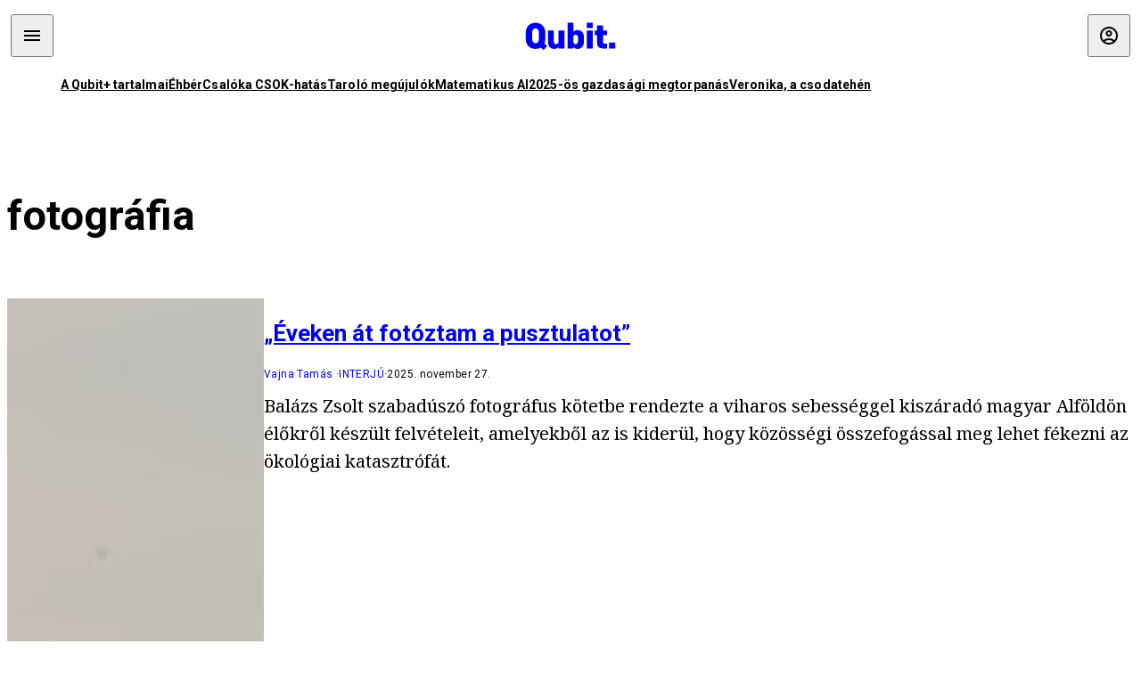

--- FILE ---
content_type: text/html; charset=utf-8
request_url: https://qubit.hu/tag/fotografia
body_size: 15495
content:
<!DOCTYPE html><html lang="hu"><head>
    <meta charset="utf-8">
    
    
    <meta name="viewport" content="width=device-width, initial-scale=1">

    <meta name="qubit/config/environment" content="%7B%22modulePrefix%22%3A%22qubit%22%2C%22environment%22%3A%22production%22%2C%22rootURL%22%3A%22%2F%22%2C%22locationType%22%3A%22history%22%2C%22EmberENV%22%3A%7B%22EXTEND_PROTOTYPES%22%3Afalse%2C%22FEATURES%22%3A%7B%7D%2C%22_APPLICATION_TEMPLATE_WRAPPER%22%3Afalse%2C%22_DEFAULT_ASYNC_OBSERVERS%22%3Atrue%2C%22_JQUERY_INTEGRATION%22%3Afalse%2C%22_NO_IMPLICIT_ROUTE_MODEL%22%3Atrue%2C%22_TEMPLATE_ONLY_GLIMMER_COMPONENTS%22%3Atrue%7D%2C%22APP%22%3A%7B%22name%22%3A%22qubit%22%2C%22version%22%3A%220.0.0%2B486d6298%22%7D%2C%22fastboot%22%3A%7B%22hostWhitelist%22%3A%5B%22qubit.hu%22%5D%7D%2C%22metricsAdapters%22%3A%5B%7B%22name%22%3A%22GoogleTagManager%22%2C%22environments%22%3A%5B%22production%22%5D%2C%22config%22%3A%7B%22id%22%3A%22GTM-TCFFBPJ%22%7D%7D%2C%7B%22name%22%3A%22Remp%22%2C%22environments%22%3A%5B%22production%22%5D%2C%22config%22%3A%7B%22scriptUrl%22%3A%22https%3A%2F%2Fcdn.pmd.444.hu%2Fassets%2Flib%2Fjs%2Fheartbeat.js%22%2C%22host%22%3A%22https%3A%2F%2Fheartbeat.pmd.444.hu%22%2C%22token%22%3A%2250e0c0c8-69c6-43ed-a56e-115950f3439a%22%7D%7D%5D%2C%22ENGINES%22%3A%5B%7B%22name%22%3A%22author--author%22%2C%22type%22%3A%22author%22%2C%22config%22%3A%7B%22buckets%22%3A%5B%22qubit%22%5D%7D%7D%2C%7B%22name%22%3A%22kereses--search%22%2C%22type%22%3A%22search%22%2C%22config%22%3A%7B%22buckets%22%3A%5B%22qubit%22%5D%7D%7D%2C%7B%22name%22%3A%22--reader%22%2C%22type%22%3A%22reader%22%2C%22config%22%3A%7B%22buckets%22%3A%5B%22qubit%22%5D%7D%7D%5D%7D">
<!-- EMBER_CLI_FASTBOOT_TITLE -->      <meta name="ember-head-start" content>
      
<!---->
<!---->
    <meta name="twitter:card" content="summary_large_image">

        <link rel="canonical" href="https://qubit.hu/tag/fotografia">
        <meta property="og:url" content="https://qubit.hu/tag/fotografia">
        <meta property="twitter:url" content="https://qubit.hu/tag/fotografia">

      <meta property="og:site_name" content="Qubit">

    <meta property="og:type" content="website">
    <meta property="og:locale" content="hu">

        <title>fotográfia</title>
        <meta name="title" content="fotográfia">
        <meta property="og:title" content="fotográfia">
        <meta name="twitter:title" content="fotográfia">

        <meta name="description" content="fotográfia">
        <meta property="og:description" content="fotográfia">
        <meta name="twitter:description" content="fotográfia">

        <meta property="og:image" content="https://assets.qubit.hu/assets/qubit/static/qubit-fb-9cab12b8868c72f3b434e555975f9ccc.png">
        <meta name="twitter:image" content="https://assets.qubit.hu/assets/qubit/static/qubit-fb-9cab12b8868c72f3b434e555975f9ccc.png">

<!---->
<!---->
<!---->
<!---->
<!---->
      <link rel="next" href="https://qubit.hu/tag/fotografia?after=WyIyMDIzLTA3LTE5IDE0OjA0OjEwIl0%3D">

      <link rel="icon" href="https://cdn.qubitr.cloud/assets/favicon.941c41679e944dc21ec5.svg" type="image/svg+xml">

      <link rel="apple-touch-icon" href="https://cdn.qubitr.cloud/assets/appicon-180.0604bcdfc6b1be9dd943.png">

      <link rel="manifest" href="/manifest.ea1be1bf620fefe3446f.webmanifest" crossorigin="use-credentials">
  
      <meta name="ember-head-end" content>

<meta name="author/config/environment" content="%7B%22modulePrefix%22%3A%22author%22%2C%22environment%22%3A%22production%22%7D">
<link rel="preconnect" href="https://www.googletagmanager.com">
<meta name="reader/config/environment" content="%7B%22modulePrefix%22%3A%22reader%22%2C%22environment%22%3A%22production%22%7D">
<meta name="search/config/environment" content="%7B%22modulePrefix%22%3A%22search%22%2C%22environment%22%3A%22production%22%7D">

    
    


    <meta name="qubit/config/asset-manifest" content="%GENERATED_ASSET_MANIFEST%">
  
<link href="https://cdn.qubitr.cloud/assets/chunk.854c7125009e649b0b9e.css" rel="stylesheet">
<link href="https://cdn.qubitr.cloud/assets/chunk.f65680bfc082e5d8b534.css" rel="stylesheet"></head>
  <body>
    <script type="x/boundary" id="fastboot-body-start"></script>













  <div class="pdvp3x1 mno1hz0 _6lpnrc0 _1td35270 j1lo7h0 yxqj9c0 b2lkpx0 _9n4fd60 _16fti8f0 _1ckyqtu0 _1meo7bg0 _46z0ba0 nif08r0 jc5csr1 _8b6bxc9 _1dy6oyqid _15v9r4j0">
    
  
      
  

  
  
  
  
  
  
  
  
  

  
      
    
  
  
  <div class="wsxqsd0 _1chu0ywg p4kpu33i p4kpu38y">
    
    
    
    <div id="ap-qubit-site-header-top" class="ehcymf0 "></div>
  

    
    
  <div></div>


    <header class="_17mn3jz4 _17mn3jz2 ta3a4cqu ta3a4cv4 _1chu0ywm _1chu0yw16 _1chu0ywg ta3a4cym ta3a4c1gp p4kpu31k p4kpu38y _1adv1h53 _1adv1h5h _8b6bx4h _1dy6oyqal">
<!---->
      <span class="_17mn3jz7 ta3a4cr8 ta3a4cvi _1dy6oyq17 _1chu0yw12">
        
        
    <a href="/" class="uwwrama uwwramg ta3a4c1fx _1chu0ywf" rel="noopener">
          
  <svg xmlns="http://www.w3.org/2000/svg" viewBox="0 0 115 44" style="height: inherit;">
    <use href="/assets/logo-qubit.svg#logo" fill="currentColor"></use>
  </svg>

        </a>
  
      
      </span>

      <div class="_1chu0ywh p4kpu30 p4kpu377 _1dy6oyqb5">
        
        <div class="_1chu0ywg p4kpu31k">
          
    <div id="ap-qubit-header-001" class="ehcymf0 "></div>
  
          
    <div id="ap-qubit-header-002" class="ehcymf0 "></div>
  
          
    <div id="ap-qubit-header-003" class="ehcymf0 "></div>
  
          
    <div id="ap-qubit-header-004" class="ehcymf0 "></div>
  
        </div>
<!---->      
<!---->      </div>
    </header>
  

<!---->  

    
  <div class="_1chu0ywg ta3a4cym ta3a4c1de _8b6bx8d">
  </div>


    
  
    
  <div class="_1chu0ywg p4kpu31k p4kpu33i 0px ta3a4cym p4kpu31k">
    
      
  <div class="_1chu0ywg p4kpu31y p4kpu33w 0px ol80paa _1qa2sie0 _1chu0yws _1chu0ywx ta3a4cio ta3a4cmy ta3a4crt ta3a4cw3 _1chu0ywg p4kpu34a p4kpu3d1">
    
          
    <a href="https://qubit.hu/qplusz" class="uwwrama _1qa2sie2 _1dy6oyq4x _1dy6oyq1l _1dy6oyq5v" rel="noopener">
            A Qubit+ tartalmai
          </a>
  
          
    <a href="https://qubit.hu/2026/01/22/ahol-mar-a-pedagogusber-is-alom-nyomorszinten-a-muvelodesi-muzeumi-konyvtari-dolgozok" class="uwwrama _1qa2sie2 _1dy6oyq4x _1dy6oyq1l _1dy6oyq5v" rel="noopener">
            Éhbér
          </a>
  
          
    <a href="https://qubit.hu/2026/01/22/a-csok-annyit-ert-el-hogy-az-egyebkent-is-tervezett-gyerekeket-elobb-vallaltak-a-parok" class="uwwrama _1qa2sie2 _1dy6oyq4x _1dy6oyq1l _1dy6oyq5v" rel="noopener">
            Csalóka CSOK-hatás
          </a>
  
          
    <a href="https://qubit.hu/2026/01/22/letarolta-az-eu-ban-a-fosszilis-energiat-a-nap-es-szelenergia" class="uwwrama _1qa2sie2 _1dy6oyq4x _1dy6oyq1l _1dy6oyq5v" rel="noopener">
            Taroló megújulók
          </a>
  
          
    <a href="https://qubit.hu/2026/01/23/tortenelmi-pillanat-kozepen-vagyunk-erdos-problemakat-oldottak-meg-a-chatgpt-vel" class="uwwrama _1qa2sie2 _1dy6oyq4x _1dy6oyq1l _1dy6oyq5v" rel="noopener">
            Matematikus AI
          </a>
  
          
    <a href="https://qubit.hu/2026/01/21/jaksity-gyorgy-2025-kenyszerleszallas-volt-nem-repulorajt" class="uwwrama _1qa2sie2 _1dy6oyq4x _1dy6oyq1l _1dy6oyq5v" rel="noopener">
            2025-ös gazdasági megtorpanás
          </a>
  
          
    <a href="https://qubit.hu/2026/01/20/ime-veronika-az-elso-bizonyitottan-eszkozhasznalatra-kepes-tehen" class="uwwrama _1qa2sie2 _1dy6oyq4x _1dy6oyq1l _1dy6oyq5v" rel="noopener">
            Veronika, a csodatehén
          </a>
  
      
  </div>

    
  </div>

  


    
  <div class="_1chu0ywg ta3a4cym ta3a4c1de _8b6bx8d">
  </div>


    <div class="ta3a4cjn ta3a4cnx p4kpu35g">
      
    
  <div class="_2tnqk35 _1chu0ywh p4kpu3e">
    
      
    <div id="ap-list-header" class="ehcymf0  _1chu0yw9 _2tnqk3h"></div>
  

      <heading class="_1chu0yw9 _2tnqk3f">
        <h1 class="ta3a4civ ta3a4cjo ta3a4cnj ta3a4cny _1dy6oyq4k _1dy6oyqf _1dy6oyq9">
          
        fotográfia
      
        </h1>
      </heading>

      <div class="_1chu0yw9 _2tnqk3f">
        
        <div class="ta3a4cym _1chu0ywg p4kpu33i p4kpu3gc p4kpu3hq slotFullColumn">
          
    
<!---->                

              
      
    
  <article class="_1chu0ywg p4kpu3df">
        <a href="/2025/11/27/eveken-at-fotoztam-a-pusztulatot" title="„Éveken át fotóztam a pusztulatot”">
          
    <img loading="lazy" src="https://assets.4cdn.hu/kraken/8GpBVGHvtYoV1ig1I1s.jpeg" srcset="https://assets.4cdn.hu/kraken/8GpBVGHvtYoV1ig1I1s-xxs.jpeg 96w, https://assets.4cdn.hu/kraken/8GpBVGHvtYoV1ig1I1s-xs.jpeg 360w, https://assets.4cdn.hu/kraken/8GpBVGHvtYoV1ig1I1s-sm.jpeg 640w, https://assets.4cdn.hu/kraken/8GpBVGHvtYoV1ig1I1s-md.jpeg 768w, https://assets.4cdn.hu/kraken/8GpBVGHvtYoV1ig1I1s-lg.jpeg 1366w, https://assets.4cdn.hu/kraken/8GpBVGHvtYoV1ig1I1s-xl.jpeg 1920w, https://assets.4cdn.hu/kraken/8GpBVGHvtYoV1ig1I1s-xxl.jpeg 2560w" sizes="auto" class="wwed4q2 _1chu0ywo ta3a4c1ct _8pam4d1 ta3a4c1i2 ta3a4c1d7" width="6614" height="4961" style="--wwed4q1:3/2;--wwed4q0:6614px 4961px" alt="„Éveken át fotóztam a pusztulatot”">
  
        </a>

    <div class="ta3a4cym">
      <h1 class="_1dy6oyqm">
          <a href="/2025/11/27/eveken-at-fotoztam-a-pusztulatot" title="„Éveken át fotóztam a pusztulatot”">
<!---->            „Éveken át fotóztam a pusztulatot”
          </a>
      </h1>

          
  <div class="ktf4w40 _1chu0ywg p4kpu34h ta3a4c16">
    <span>
        <a href="/author/vajnat" class="_1dy6oyq4x _1dy6oyq5b _1dy6oyq5o">Vajna Tamás</a><!---->    </span>
    <span class="_1chu0ywk _1dy6oyq4k">
        <a href="/category/interju" class="_1dy6oyq4x _1dy6oyq5b _1dy6oyq5o">INTERJÚ</a>
    </span>
    <span class="ktf4w43">
      2025. november 27.
    </span>
  </div>


      <p class="ta3a4c1k _1dy6oyq3q">
          Balázs Zsolt szabadúszó fotográfus kötetbe rendezte a viharos sebességgel kiszáradó magyar Alföldön élőkről készült felvételeit, amelyekből az is kiderül, hogy közösségi összefogással meg lehet fékezni az ökológiai katasztrófát.
      </p>
    </div>
  </article>



              
      
    
  <article class="_1chu0ywg p4kpu3df">
        <a href="/2025/11/13/sajat-kiallitasok-hijan-orosz-atomvallalat-exportalja-a-muveszetet-paksra-es-kalocsara" title="Saját kiállítások híján orosz atomvállalat exportálja a művészetet Paksra és Kalocsára">
          
    <img loading="lazy" src="https://assets.4cdn.hu/kraken/8GbCeVZDSn69X2M2s.jpeg" srcset="https://assets.4cdn.hu/kraken/8GbCeVZDSn69X2M2s-xxs.jpeg 96w, https://assets.4cdn.hu/kraken/8GbCeVZDSn69X2M2s-xs.jpeg 360w, https://assets.4cdn.hu/kraken/8GbCeVZDSn69X2M2s-sm.jpeg 640w, https://assets.4cdn.hu/kraken/8GbCeVZDSn69X2M2s-md.jpeg 768w, https://assets.4cdn.hu/kraken/8GbCeVZDSn69X2M2s-lg.jpeg 1366w, https://assets.4cdn.hu/kraken/8GbCeVZDSn69X2M2s-xl.jpeg 1920w, https://assets.4cdn.hu/kraken/8GbCeVZDSn69X2M2s-xxl.jpeg 2560w" sizes="auto" class="wwed4q2 _1chu0ywo ta3a4c1ct _8pam4d1 ta3a4c1i2 ta3a4c1d7" width="2048" height="1366" style="--wwed4q1:3/2;--wwed4q0:2048px 1366px" alt="Saját kiállítások híján orosz atomvállalat exportálja a művészetet Paksra és Kalocsára">
  
        </a>

    <div class="ta3a4cym">
      <h1 class="_1dy6oyqm">
          <a href="/2025/11/13/sajat-kiallitasok-hijan-orosz-atomvallalat-exportalja-a-muveszetet-paksra-es-kalocsara" title="Saját kiállítások híján orosz atomvállalat exportálja a művészetet Paksra és Kalocsára">
<!---->            Saját kiállítások híján orosz atomvállalat exportálja a művészetet Paksra és Kalocsára
          </a>
      </h1>

          
  <div class="ktf4w40 _1chu0ywg p4kpu34h ta3a4c16">
    <span>
        <a href="/author/nagygergely" class="_1dy6oyq4x _1dy6oyq5b _1dy6oyq5o">Nagy Gergely</a><!---->    </span>
    <span class="_1chu0ywk _1dy6oyq4k">
        <a href="/category/velemeny" class="_1dy6oyq4x _1dy6oyq5b _1dy6oyq5o">vélemény</a>
    </span>
    <span class="ktf4w43">
      2025. november 13.
    </span>
  </div>


      <p class="ta3a4c1k _1dy6oyq3q">
          A Roszatom cége, az Atomsztrojexport két magyarországi városban is ingyenes szabadtéri kiállítást rendezett. Ezeken a helyeken nemrég szűnt meg vagy nullázódott le a helyi kortárs kiállítóhely. Van összefüggés?
      </p>
    </div>
  </article>



              
      
    
  <article class="_1chu0ywg p4kpu3df">
        <a href="/2025/11/07/egy-japan-csillagasz-fotos-elkapta-amint-meteor-csapodik-a-holdba-raadasul-egymas-utan-ketszer-is" title="Egy japán csillagász-fotós elkapta, amint meteor csapódik a Holdba, ráadásul egymás után kétszer is">
          
    <img loading="lazy" src="https://assets.4cdn.hu/kraken/8GV1mfJZT07WGWBDs.jpeg" srcset="https://assets.4cdn.hu/kraken/8GV1mfJZT07WGWBDs-xxs.jpeg 96w, https://assets.4cdn.hu/kraken/8GV1mfJZT07WGWBDs-xs.jpeg 360w, https://assets.4cdn.hu/kraken/8GV1mfJZT07WGWBDs-sm.jpeg 640w, https://assets.4cdn.hu/kraken/8GV1mfJZT07WGWBDs-md.jpeg 768w, https://assets.4cdn.hu/kraken/8GV1mfJZT07WGWBDs-lg.jpeg 1366w, https://assets.4cdn.hu/kraken/8GV1mfJZT07WGWBDs-xl.jpeg 1920w, https://assets.4cdn.hu/kraken/8GV1mfJZT07WGWBDs-xxl.jpeg 2560w" sizes="auto" class="wwed4q2 _1chu0ywo ta3a4c1ct _8pam4d1 ta3a4c1i2 ta3a4c1d7" width="1024" height="695" style="--wwed4q1:3/2;--wwed4q0:1024px 695px" alt="Egy japán csillagász-fotós elkapta, amint meteor csapódik a Holdba, ráadásul egymás után kétszer is">
  
        </a>

    <div class="ta3a4cym">
      <h1 class="_1dy6oyqm">
          <a href="/2025/11/07/egy-japan-csillagasz-fotos-elkapta-amint-meteor-csapodik-a-holdba-raadasul-egymas-utan-ketszer-is" title="Egy japán csillagász-fotós elkapta, amint meteor csapódik a Holdba, ráadásul egymás után kétszer is">
<!---->            Egy japán csillagász-fotós elkapta, amint meteor csapódik a Holdba, ráadásul egymás után kétszer is
          </a>
      </h1>

          
  <div class="ktf4w40 _1chu0ywg p4kpu34h ta3a4c16">
    <span>
        <a href="/author/nagygergely" class="_1dy6oyq4x _1dy6oyq5b _1dy6oyq5o">Nagy Gergely</a><!---->    </span>
    <span class="_1chu0ywk _1dy6oyq4k">
        <a href="/category/tudomany" class="_1dy6oyq4x _1dy6oyq5b _1dy6oyq5o">tudomány</a>
    </span>
    <span class="ktf4w43">
      2025. november 7.
    </span>
  </div>


      <p class="ta3a4c1k _1dy6oyq3q">
          Mindössze pár nap különbséggel örökített meg egy-egy meteort, amely eltalálja a Holdat, és új krátert hoz létre – íme!
      </p>
    </div>
  </article>



              
      
    
  <article class="_1chu0ywg p4kpu3df">
        <a href="/2025/06/22/manapsag-minden-trendi-ami-nem-digitalis-ez-elteti-az-analog-fotozast" title="Manapság minden trendi, ami nem digitális – ez élteti az analóg fotózást">
          
    <img loading="lazy" src="https://assets.4cdn.hu/kraken/8Cw5MNTy1TVW1Ym12Ws.jpeg" srcset="https://assets.4cdn.hu/kraken/8Cw5MNTy1TVW1Ym12Ws-xxs.jpeg 96w, https://assets.4cdn.hu/kraken/8Cw5MNTy1TVW1Ym12Ws-xs.jpeg 360w, https://assets.4cdn.hu/kraken/8Cw5MNTy1TVW1Ym12Ws-sm.jpeg 640w, https://assets.4cdn.hu/kraken/8Cw5MNTy1TVW1Ym12Ws-md.jpeg 768w, https://assets.4cdn.hu/kraken/8Cw5MNTy1TVW1Ym12Ws-lg.jpeg 1366w, https://assets.4cdn.hu/kraken/8Cw5MNTy1TVW1Ym12Ws-xl.jpeg 1920w, https://assets.4cdn.hu/kraken/8Cw5MNTy1TVW1Ym12Ws-xxl.jpeg 2560w" sizes="auto" class="wwed4q2 _1chu0ywo ta3a4c1ct _8pam4d1 ta3a4c1i2 ta3a4c1d7" width="6000" height="4000" style="--wwed4q1:3/2;--wwed4q0:6000px 4000px" alt="Manapság minden trendi, ami nem digitális – ez élteti az analóg fotózást">
  
        </a>

    <div class="ta3a4cym">
      <h1 class="_1dy6oyqm">
          <a href="/2025/06/22/manapsag-minden-trendi-ami-nem-digitalis-ez-elteti-az-analog-fotozast" title="Manapság minden trendi, ami nem digitális – ez élteti az analóg fotózást">
<!---->            Manapság minden trendi, ami nem digitális – ez élteti az analóg fotózást
          </a>
      </h1>

          
  <div class="ktf4w40 _1chu0ywg p4kpu34h ta3a4c16">
    <span>
        <a href="/author/kunzs" class="_1dy6oyq4x _1dy6oyq5b _1dy6oyq5o">Kun Zsuzsi</a><!---->    </span>
    <span class="_1chu0ywk _1dy6oyq4k">
        <a href="/category/tech" class="_1dy6oyq4x _1dy6oyq5b _1dy6oyq5o">TECH</a>
    </span>
    <span class="ktf4w43">
      2025. június 22.
    </span>
  </div>


      <p class="ta3a4c1k _1dy6oyq3q">
          Van, aki szerint a vegyszerek teszik, mások a tartóssággal azonosítják az élményt, ismét mások szerint az analóg fotográfia igazi művészet, szemben a digitális fotózással. Budapest egyik legnívósabb fotólaborjában úgy gondolják, hogy a minőség a legfontosabb – ez teszi időtállóvá az analóg képeket.
      </p>
    </div>
  </article>



              
      
    
  <article class="_1chu0ywg p4kpu3df">
        <a href="/2025/05/21/lenyugozo-elveszettnek-hitt-fotok-terkepek-kerultek-elo-az-1910-es-evek-magyarorszagarol" title="Lenyűgöző, elveszettnek hitt fotók, térképek kerültek elő az 1910-es évek Magyarországáról">
          
    <img loading="lazy" src="https://assets.4cdn.hu/kraken/8CE64RWDoEuCQmEDs.jpeg" srcset="https://assets.4cdn.hu/kraken/8CE64RWDoEuCQmEDs-xxs.jpeg 96w, https://assets.4cdn.hu/kraken/8CE64RWDoEuCQmEDs-xs.jpeg 360w, https://assets.4cdn.hu/kraken/8CE64RWDoEuCQmEDs-sm.jpeg 640w, https://assets.4cdn.hu/kraken/8CE64RWDoEuCQmEDs-md.jpeg 768w, https://assets.4cdn.hu/kraken/8CE64RWDoEuCQmEDs-lg.jpeg 1366w, https://assets.4cdn.hu/kraken/8CE64RWDoEuCQmEDs-xl.jpeg 1920w, https://assets.4cdn.hu/kraken/8CE64RWDoEuCQmEDs-xxl.jpeg 2560w" sizes="auto" class="wwed4q2 _1chu0ywo ta3a4c1ct _8pam4d1 ta3a4c1i2 ta3a4c1d7" width="1660" height="881" style="--wwed4q1:3/2;--wwed4q0:1660px 881px" alt="Lenyűgöző, elveszettnek hitt fotók, térképek kerültek elő az 1910-es évek Magyarországáról">
  
        </a>

    <div class="ta3a4cym">
      <h1 class="_1dy6oyqm">
          <a href="/2025/05/21/lenyugozo-elveszettnek-hitt-fotok-terkepek-kerultek-elo-az-1910-es-evek-magyarorszagarol" title="Lenyűgöző, elveszettnek hitt fotók, térképek kerültek elő az 1910-es évek Magyarországáról">
<!---->            Lenyűgöző, elveszettnek hitt fotók, térképek kerültek elő az 1910-es évek Magyarországáról
          </a>
      </h1>

          
  <div class="ktf4w40 _1chu0ywg p4kpu34h ta3a4c16">
    <span>
        <a href="/author/qubit" class="_1dy6oyq4x _1dy6oyq5b _1dy6oyq5o">Qubit.hu</a><!---->    </span>
    <span class="_1chu0ywk _1dy6oyq4k">
        <a href="/category/tudomany" class="_1dy6oyq4x _1dy6oyq5b _1dy6oyq5o">tudomány</a>
    </span>
    <span class="ktf4w43">
      2025. május 21.
    </span>
  </div>


      <p class="ta3a4c1k _1dy6oyq3q">
          Sokáig elveszettnek gondolták a Kolozsvári Tudományegyetem Földrajzi Intézetének világhírű földrajztudósa, Cholnoky Jenő fotóit és térkép gyűjteményét. A 2001-ben előkerült, páratlanul értékes anyag egy részét most Budapesten állították ki.
      </p>
    </div>
  </article>



              
      
    
  <article class="_1chu0ywg p4kpu3df">
        <a href="/2025/04/28/a-viz-hianya-osszehozta-visszaterte-pedig-kozossegge-kovacsolta-a-homokhatsag-elszant-vizorzoit" title="A víz hiánya összehozta, visszatérte pedig közösséggé kovácsolta a Homokhátság elszánt vízőrzőit">
          
    <img loading="lazy" src="https://assets.4cdn.hu/kraken/8BbY8IufdqoAX2Oms.jpeg" srcset="https://assets.4cdn.hu/kraken/8BbY8IufdqoAX2Oms-xxs.jpeg 96w, https://assets.4cdn.hu/kraken/8BbY8IufdqoAX2Oms-xs.jpeg 360w, https://assets.4cdn.hu/kraken/8BbY8IufdqoAX2Oms-sm.jpeg 640w, https://assets.4cdn.hu/kraken/8BbY8IufdqoAX2Oms-md.jpeg 768w, https://assets.4cdn.hu/kraken/8BbY8IufdqoAX2Oms-lg.jpeg 1366w, https://assets.4cdn.hu/kraken/8BbY8IufdqoAX2Oms-xl.jpeg 1920w, https://assets.4cdn.hu/kraken/8BbY8IufdqoAX2Oms-xxl.jpeg 2560w" sizes="auto" class="wwed4q2 _1chu0ywo ta3a4c1ct _8pam4d1 ta3a4c1i2 ta3a4c1d7" width="2048" height="1536" style="--wwed4q1:3/2;--wwed4q0:2048px 1536px" alt="A víz hiánya összehozta, visszatérte pedig közösséggé kovácsolta a Homokhátság elszánt vízőrzőit">
  
        </a>

    <div class="ta3a4cym">
      <h1 class="_1dy6oyqm">
          <a href="/2025/04/28/a-viz-hianya-osszehozta-visszaterte-pedig-kozossegge-kovacsolta-a-homokhatsag-elszant-vizorzoit" title="A víz hiánya összehozta, visszatérte pedig közösséggé kovácsolta a Homokhátság elszánt vízőrzőit">
<!---->            A víz hiánya összehozta, visszatérte pedig közösséggé kovácsolta a Homokhátság elszánt vízőrzőit
          </a>
      </h1>

          
  <div class="ktf4w40 _1chu0ywg p4kpu34h ta3a4c16">
    <span>
        <a href="/author/vajnat" class="_1dy6oyq4x _1dy6oyq5b _1dy6oyq5o">Vajna Tamás</a><!---->    </span>
    <span class="_1chu0ywk _1dy6oyq4k">
        <a href="/category/gazdasag" class="_1dy6oyq4x _1dy6oyq5b _1dy6oyq5o">gazdaság</a>
    </span>
    <span class="ktf4w43">
      2025. április 28.
    </span>
  </div>


      <p class="ta3a4c1k _1dy6oyq3q">
          Balázs Zsolt legújabb fotóriportjában azt dokumentálta, miként fogott össze 2024 decemberében egy maroknyi kétségbeesett helyi gazdálkodó, hogy véghez vigye a lehetetlennek tűnő vállalkozást, és vizet fakasszon a kiszáradó Homokhátságon.
      </p>
    </div>
  </article>



              
      
    
  <article class="_1chu0ywg p4kpu3df">
        <a href="/2025/03/01/kubai-fiatalok-akiknek-a-deszkazas-es-a-szorf-jelenti-a-lazadast" title="Kubai fiatalok, akiknek a deszkázás és a szörf jelenti a lázadást">
          
    <img loading="lazy" src="https://assets.4cdn.hu/kraken/8ABWLQsCXBTc8G6Cs.jpeg" srcset="https://assets.4cdn.hu/kraken/8ABWLQsCXBTc8G6Cs-xxs.jpeg 96w, https://assets.4cdn.hu/kraken/8ABWLQsCXBTc8G6Cs-xs.jpeg 360w, https://assets.4cdn.hu/kraken/8ABWLQsCXBTc8G6Cs-sm.jpeg 640w, https://assets.4cdn.hu/kraken/8ABWLQsCXBTc8G6Cs-md.jpeg 768w, https://assets.4cdn.hu/kraken/8ABWLQsCXBTc8G6Cs-lg.jpeg 1366w, https://assets.4cdn.hu/kraken/8ABWLQsCXBTc8G6Cs-xl.jpeg 1920w, https://assets.4cdn.hu/kraken/8ABWLQsCXBTc8G6Cs-xxl.jpeg 2560w" sizes="auto" class="wwed4q2 _1chu0ywo ta3a4c1ct _8pam4d1 ta3a4c1i2 ta3a4c1d7" width="512" height="384" style="--wwed4q1:3/2;--wwed4q0:512px 384px" alt="Kubai fiatalok, akiknek a deszkázás és a szörf jelenti a lázadást">
  
        </a>

    <div class="ta3a4cym">
      <h1 class="_1dy6oyqm">
          <a href="/2025/03/01/kubai-fiatalok-akiknek-a-deszkazas-es-a-szorf-jelenti-a-lazadast" title="Kubai fiatalok, akiknek a deszkázás és a szörf jelenti a lázadást">
<!---->            Kubai fiatalok, akiknek a deszkázás és a szörf jelenti a lázadást
          </a>
      </h1>

          
  <div class="ktf4w40 _1chu0ywg p4kpu34h ta3a4c16">
    <span>
        <a href="/author/bartaj" class="_1dy6oyq4x _1dy6oyq5b _1dy6oyq5o">Barta Judit</a><!---->    </span>
    <span class="_1chu0ywk _1dy6oyq4k">
        <a href="/category/tarsadalom" class="_1dy6oyq4x _1dy6oyq5b _1dy6oyq5o">társadalom</a>
    </span>
    <span class="ktf4w43">
      2025. március 1.
    </span>
  </div>


      <p class="ta3a4c1k _1dy6oyq3q">
          Szász Lilla kubai fotósorozata, a Talán holnap kisüt a nap azokat a fiatalokat mutatja be, akik az elmúlt évek tömeges exodusa ellenére úgy döntöttek, hogy Kubában maradnak.
      </p>
    </div>
  </article>



              
      
    
  <article class="_1chu0ywg p4kpu3df">
        <a href="/2024/11/19/a-szelfik-mogott-nem-az-onimadat-hanem-a-bizonytalansag-all-es-ez-sokkal-izgalmasabb" title="A szelfik mögött nem az önimádat, hanem a bizonytalanság áll, és ez sokkal izgalmasabb">
          
    <img loading="lazy" src="https://assets.4cdn.hu/kraken/87ZjxTzFw3SkOiGWs.jpeg" srcset="https://assets.4cdn.hu/kraken/87ZjxTzFw3SkOiGWs-xxs.jpeg 96w, https://assets.4cdn.hu/kraken/87ZjxTzFw3SkOiGWs-xs.jpeg 360w, https://assets.4cdn.hu/kraken/87ZjxTzFw3SkOiGWs-sm.jpeg 640w, https://assets.4cdn.hu/kraken/87ZjxTzFw3SkOiGWs-md.jpeg 768w, https://assets.4cdn.hu/kraken/87ZjxTzFw3SkOiGWs-lg.jpeg 1366w, https://assets.4cdn.hu/kraken/87ZjxTzFw3SkOiGWs-xl.jpeg 1920w, https://assets.4cdn.hu/kraken/87ZjxTzFw3SkOiGWs-xxl.jpeg 2560w" sizes="auto" class="wwed4q2 _1chu0ywo ta3a4c1ct _8pam4d1 ta3a4c1i2 ta3a4c1d7" width="1532" height="1024" style="--wwed4q1:3/2;--wwed4q0:1532px 1024px" alt="A szelfik mögött nem az önimádat, hanem a bizonytalanság áll, és ez sokkal izgalmasabb">
  
        </a>

    <div class="ta3a4cym">
      <h1 class="_1dy6oyqm">
          <a href="/2024/11/19/a-szelfik-mogott-nem-az-onimadat-hanem-a-bizonytalansag-all-es-ez-sokkal-izgalmasabb" title="A szelfik mögött nem az önimádat, hanem a bizonytalanság áll, és ez sokkal izgalmasabb">
                
  <svg viewBox="0 0 96 96" fill="none" xmlns="http://www.w3.org/2000/svg" role="presentation" style="height: 0.75em;">
    <circle cx="48" cy="48" r="48" fill="var(--bg-color, #C4A5F3)"></circle>
    <path d="M18.0449 39.4675H37.5955V18.406H58.4042V39.4675H77.9547V56.0263H58.4042V77.2331H37.5955V56.0263H18.0449V39.4675Z" fill="var(--fg-color, #1F003D)"></path>
  </svg>

            A szelfik mögött nem az önimádat, hanem a bizonytalanság áll, és ez sokkal izgalmasabb
          </a>
      </h1>

          
  <div class="ktf4w40 _1chu0ywg p4kpu34h ta3a4c16">
    <span>
        <a href="/author/nagygergely" class="_1dy6oyq4x _1dy6oyq5b _1dy6oyq5o">Nagy Gergely</a><!---->    </span>
    <span class="_1chu0ywk _1dy6oyq4k">
        <a href="/category/kultura" class="_1dy6oyq4x _1dy6oyq5b _1dy6oyq5o">KULTÚRA</a>
    </span>
    <span class="ktf4w43">
      2024. november 19.
    </span>
  </div>


      <p class="ta3a4c1k _1dy6oyq3q">
          Matt Colquhoun a fotográfiáról gondolkodik, méghozzá sokszor provokatív módon. Írt egy könyvet, amely azt ígéri, a szelfi alternatív históriáját nyújtja, de közben szól a nárcizmusunkról és a mai kulturális, politikai klímáról is. Budapesten beszélgettünk vele.
      </p>
    </div>
  </article>



              
      
    
  <article class="_1chu0ywg p4kpu3df">
        <a href="/2024/10/26/a-legeszakibb-sarkvideki-kutatofalu-zord-mindennapjai-egy-magyar-szarmazasu-fotos-szemevel" title="A legészakibb sarkvidéki kutatófalu zord mindennapjai egy magyar származású fotós szemével">
          
    <img loading="lazy" src="https://assets.4cdn.hu/kraken/86znGUJzXC02X2M2s.jpeg" srcset="https://assets.4cdn.hu/kraken/86znGUJzXC02X2M2s-xxs.jpeg 96w, https://assets.4cdn.hu/kraken/86znGUJzXC02X2M2s-xs.jpeg 360w, https://assets.4cdn.hu/kraken/86znGUJzXC02X2M2s-sm.jpeg 640w, https://assets.4cdn.hu/kraken/86znGUJzXC02X2M2s-md.jpeg 768w, https://assets.4cdn.hu/kraken/86znGUJzXC02X2M2s-lg.jpeg 1366w, https://assets.4cdn.hu/kraken/86znGUJzXC02X2M2s-xl.jpeg 1920w, https://assets.4cdn.hu/kraken/86znGUJzXC02X2M2s-xxl.jpeg 2560w" sizes="auto" class="wwed4q2 _1chu0ywo ta3a4c1ct _8pam4d1 ta3a4c1i2 ta3a4c1d7" width="2048" height="1366" style="--wwed4q1:3/2;--wwed4q0:2048px 1366px" alt="A legészakibb sarkvidéki kutatófalu zord mindennapjai egy magyar származású fotós szemével">
  
        </a>

    <div class="ta3a4cym">
      <h1 class="_1dy6oyqm">
          <a href="/2024/10/26/a-legeszakibb-sarkvideki-kutatofalu-zord-mindennapjai-egy-magyar-szarmazasu-fotos-szemevel" title="A legészakibb sarkvidéki kutatófalu zord mindennapjai egy magyar származású fotós szemével">
<!---->            A legészakibb sarkvidéki kutatófalu zord mindennapjai egy magyar származású fotós szemével
          </a>
      </h1>

          
  <div class="ktf4w40 _1chu0ywg p4kpu34h ta3a4c16">
    <span>
        <a href="/author/tothandras" class="_1dy6oyq4x _1dy6oyq5b _1dy6oyq5o">Tóth András</a><!---->    </span>
    <span class="_1chu0ywk _1dy6oyq4k">
        <a href="/category/tudomany" class="_1dy6oyq4x _1dy6oyq5b _1dy6oyq5o">tudomány</a>
    </span>
    <span class="ktf4w43">
      2024. október 26.
    </span>
  </div>


      <p class="ta3a4c1k _1dy6oyq3q">
          A Spitzbergákon található Ny-Ålesund kutatóállomáson az emberiség jövőjét meghatározó klímakutatásokat végez egy maréknyi tudós, Esther Horvath pedig úgy dokumentálja a munkájukat, ahogy senki más. Új tárlata már látogatható a budapesti Capa Központban.
      </p>
    </div>
  </article>



              
      
    
  <article class="_1chu0ywg p4kpu3df">
        <a href="/2024/10/16/harmincot-evvel-a-fal-leomlasa-utan-berlin-mar-nagyon-nem-ugyanaz-a-varos" title="Harmincöt évvel a fal leomlása után Berlin már nagyon nem ugyanaz a város">
          
    <img loading="lazy" src="https://assets.4cdn.hu/kraken/86kQQoQyK9Wn132mms.jpeg" srcset="https://assets.4cdn.hu/kraken/86kQQoQyK9Wn132mms-xxs.jpeg 96w, https://assets.4cdn.hu/kraken/86kQQoQyK9Wn132mms-xs.jpeg 360w, https://assets.4cdn.hu/kraken/86kQQoQyK9Wn132mms-sm.jpeg 640w, https://assets.4cdn.hu/kraken/86kQQoQyK9Wn132mms-md.jpeg 768w, https://assets.4cdn.hu/kraken/86kQQoQyK9Wn132mms-lg.jpeg 1366w, https://assets.4cdn.hu/kraken/86kQQoQyK9Wn132mms-xl.jpeg 1920w, https://assets.4cdn.hu/kraken/86kQQoQyK9Wn132mms-xxl.jpeg 2560w" sizes="auto" class="wwed4q2 _1chu0ywo ta3a4c1ct _8pam4d1 ta3a4c1i2 ta3a4c1d7" width="4032" height="3024" style="--wwed4q1:3/2;--wwed4q0:4032px 3024px" alt="Harmincöt évvel a fal leomlása után Berlin már nagyon nem ugyanaz a város">
  
        </a>

    <div class="ta3a4cym">
      <h1 class="_1dy6oyqm">
          <a href="/2024/10/16/harmincot-evvel-a-fal-leomlasa-utan-berlin-mar-nagyon-nem-ugyanaz-a-varos" title="Harmincöt évvel a fal leomlása után Berlin már nagyon nem ugyanaz a város">
                
  <svg viewBox="0 0 96 96" fill="none" xmlns="http://www.w3.org/2000/svg" role="presentation" style="height: 0.75em;">
    <circle cx="48" cy="48" r="48" fill="var(--bg-color, #C4A5F3)"></circle>
    <path d="M18.0449 39.4675H37.5955V18.406H58.4042V39.4675H77.9547V56.0263H58.4042V77.2331H37.5955V56.0263H18.0449V39.4675Z" fill="var(--fg-color, #1F003D)"></path>
  </svg>

            Harmincöt évvel a fal leomlása után Berlin már nagyon nem ugyanaz a város
          </a>
      </h1>

          
  <div class="ktf4w40 _1chu0ywg p4kpu34h ta3a4c16">
    <span>
        <a href="/author/nagygergely" class="_1dy6oyq4x _1dy6oyq5b _1dy6oyq5o">Nagy Gergely</a><!---->    </span>
    <span class="_1chu0ywk _1dy6oyq4k">
        <a href="/category/kultura" class="_1dy6oyq4x _1dy6oyq5b _1dy6oyq5o">KULTÚRA</a>
    </span>
    <span class="ktf4w43">
      2024. október 16.
    </span>
  </div>


      <p class="ta3a4c1k _1dy6oyq3q">
          1989 eufóriáját és a kilencvenes évek álmatlan, elektro ütemekre mozgó fiatalságát az össznémet illúzióvesztés követte, na meg a tervrajzokkal érkező befektetők. Egy ex-keletnémet fotóskollektíva képein Berlin változásai és a volt NDK társadalmának traumái.
      </p>
    </div>
  </article>



              
      
    
  <article class="_1chu0ywg p4kpu3df">
        <a href="/2024/08/12/a-kietlenseg-szepsege-80-eve-szuletett-gabriele-basilico-az-elmult-evtizedek-egyik-legjelentosebb-epiteszeti-fotosa" title="A kietlenség szépsége – 80 éve született Gabriele Basilico, az elmúlt évtizedek egyik legjelentősebb építészeti fotósa">
          
    <img loading="lazy" src="https://assets.4cdn.hu/kraken/858epOs057jbciSVs.jpeg" srcset="https://assets.4cdn.hu/kraken/858epOs057jbciSVs-xxs.jpeg 96w, https://assets.4cdn.hu/kraken/858epOs057jbciSVs-xs.jpeg 360w, https://assets.4cdn.hu/kraken/858epOs057jbciSVs-sm.jpeg 640w, https://assets.4cdn.hu/kraken/858epOs057jbciSVs-md.jpeg 768w, https://assets.4cdn.hu/kraken/858epOs057jbciSVs-lg.jpeg 1366w, https://assets.4cdn.hu/kraken/858epOs057jbciSVs-xl.jpeg 1920w, https://assets.4cdn.hu/kraken/858epOs057jbciSVs-xxl.jpeg 2560w" sizes="auto" class="wwed4q2 _1chu0ywo ta3a4c1ct _8pam4d1 ta3a4c1i2 ta3a4c1d7" width="2400" height="1767" style="--wwed4q1:3/2;--wwed4q0:2400px 1767px" alt="A kietlenség szépsége – 80 éve született Gabriele Basilico, az elmúlt évtizedek egyik legjelentősebb építészeti fotósa">
  
        </a>

    <div class="ta3a4cym">
      <h1 class="_1dy6oyqm">
          <a href="/2024/08/12/a-kietlenseg-szepsege-80-eve-szuletett-gabriele-basilico-az-elmult-evtizedek-egyik-legjelentosebb-epiteszeti-fotosa" title="A kietlenség szépsége – 80 éve született Gabriele Basilico, az elmúlt évtizedek egyik legjelentősebb építészeti fotósa">
<!---->            A kietlenség szépsége – 80 éve született Gabriele Basilico, az elmúlt évtizedek egyik legjelentősebb építészeti fotósa
          </a>
      </h1>

          
  <div class="ktf4w40 _1chu0ywg p4kpu34h ta3a4c16">
    <span>
        <a href="/author/nemetha" class="_1dy6oyq4x _1dy6oyq5b _1dy6oyq5o">Németh Ádám</a><!---->    </span>
    <span class="_1chu0ywk _1dy6oyq4k">
        <a href="/category/tudomany" class="_1dy6oyq4x _1dy6oyq5b _1dy6oyq5o">tudomány</a>
    </span>
    <span class="ktf4w43">
      2024. augusztus 12.
    </span>
  </div>


      <p class="ta3a4c1k _1dy6oyq3q">
          Milánó hanyatló ipari negyedei, Bejrút szétlőtt utcái, sanghaji felhőkarcolók: Basilico képein a modern városi tereket az emberi tevékenység hordalékának látjuk, amelyekből mégis morbid szépség árad.
      </p>
    </div>
  </article>



              
      
    
  <article class="_1chu0ywg p4kpu3df">
        <a href="/2024/07/30/csodas-kortars-magyar-fotokon-elevenedik-meg-az-ember-es-a-viz-kapcsolata" title="Csodás kortárs magyar fotókon elevenedik meg az ember és a víz kapcsolata">
          
    <img loading="lazy" src="https://assets.4cdn.hu/kraken/84h7p8h9PXCd1qJ1ELs.jpeg" srcset="https://assets.4cdn.hu/kraken/84h7p8h9PXCd1qJ1ELs-xxs.jpeg 96w, https://assets.4cdn.hu/kraken/84h7p8h9PXCd1qJ1ELs-xs.jpeg 360w, https://assets.4cdn.hu/kraken/84h7p8h9PXCd1qJ1ELs-sm.jpeg 640w, https://assets.4cdn.hu/kraken/84h7p8h9PXCd1qJ1ELs-md.jpeg 768w, https://assets.4cdn.hu/kraken/84h7p8h9PXCd1qJ1ELs-lg.jpeg 1366w, https://assets.4cdn.hu/kraken/84h7p8h9PXCd1qJ1ELs-xl.jpeg 1920w, https://assets.4cdn.hu/kraken/84h7p8h9PXCd1qJ1ELs-xxl.jpeg 2560w" sizes="auto" class="wwed4q2 _1chu0ywo ta3a4c1ct _8pam4d1 ta3a4c1i2 ta3a4c1d7" width="7087" height="4733" style="--wwed4q1:3/2;--wwed4q0:7087px 4733px" alt="Csodás kortárs magyar fotókon elevenedik meg az ember és a víz kapcsolata">
  
        </a>

    <div class="ta3a4cym">
      <h1 class="_1dy6oyqm">
          <a href="/2024/07/30/csodas-kortars-magyar-fotokon-elevenedik-meg-az-ember-es-a-viz-kapcsolata" title="Csodás kortárs magyar fotókon elevenedik meg az ember és a víz kapcsolata">
<!---->            Csodás kortárs magyar fotókon elevenedik meg az ember és a víz kapcsolata
          </a>
      </h1>

          
  <div class="ktf4w40 _1chu0ywg p4kpu34h ta3a4c16">
    <span>
        <a href="/author/vajnat" class="_1dy6oyq4x _1dy6oyq5b _1dy6oyq5o">Vajna Tamás</a><!---->    </span>
    <span class="_1chu0ywk _1dy6oyq4k">
        <a href="/category/tudomany" class="_1dy6oyq4x _1dy6oyq5b _1dy6oyq5o">tudomány</a>
    </span>
    <span class="ktf4w43">
      2024. július 30.
    </span>
  </div>


      <p class="ta3a4c1k _1dy6oyq3q">
          A Capa Központ augusztus 25-ig megtekinthető tárlata olyan képeket mutat be hat magyar fotográfustól, amelyeknek központi eleme a víz, vagy éppen annak hiánya. 
      </p>
    </div>
  </article>



              
      
    
  <article class="_1chu0ywg p4kpu3df">
        <a href="/2024/05/05/remekmuveket-mutat-be-a-szepmuveszeti-muzeum-uj-fotokiallitasa-de-a-legfontosabb-kerdesekre-nem-ad-valaszt" title="Remekműveket mutat be a Szépművészeti Múzeum új fotókiállítása, de a legfontosabb kérdésekre nem ad választ">
          
    <img loading="lazy" src="https://assets.4cdn.hu/kraken/82XxUg8ikRzhCG8Gs.jpeg" srcset="https://assets.4cdn.hu/kraken/82XxUg8ikRzhCG8Gs-xxs.jpeg 96w, https://assets.4cdn.hu/kraken/82XxUg8ikRzhCG8Gs-xs.jpeg 360w, https://assets.4cdn.hu/kraken/82XxUg8ikRzhCG8Gs-sm.jpeg 640w, https://assets.4cdn.hu/kraken/82XxUg8ikRzhCG8Gs-md.jpeg 768w, https://assets.4cdn.hu/kraken/82XxUg8ikRzhCG8Gs-lg.jpeg 1366w, https://assets.4cdn.hu/kraken/82XxUg8ikRzhCG8Gs-xl.jpeg 1920w, https://assets.4cdn.hu/kraken/82XxUg8ikRzhCG8Gs-xxl.jpeg 2560w" sizes="auto" class="wwed4q2 _1chu0ywo ta3a4c1ct _8pam4d1 ta3a4c1i2 ta3a4c1d7" width="760" height="512" style="--wwed4q1:3/2;--wwed4q0:760px 512px" alt="Remekműveket mutat be a Szépművészeti Múzeum új fotókiállítása, de a legfontosabb kérdésekre nem ad választ">
  
        </a>

    <div class="ta3a4cym">
      <h1 class="_1dy6oyqm">
          <a href="/2024/05/05/remekmuveket-mutat-be-a-szepmuveszeti-muzeum-uj-fotokiallitasa-de-a-legfontosabb-kerdesekre-nem-ad-valaszt" title="Remekműveket mutat be a Szépművészeti Múzeum új fotókiállítása, de a legfontosabb kérdésekre nem ad választ">
<!---->            Remekműveket mutat be a Szépművészeti Múzeum új fotókiállítása, de a legfontosabb kérdésekre nem ad választ
          </a>
      </h1>

          
  <div class="ktf4w40 _1chu0ywg p4kpu34h ta3a4c16">
    <span>
        <a href="/author/nagygergely" class="_1dy6oyq4x _1dy6oyq5b _1dy6oyq5o">Nagy Gergely</a><!---->    </span>
    <span class="_1chu0ywk _1dy6oyq4k">
        <a href="/category/kultura" class="_1dy6oyq4x _1dy6oyq5b _1dy6oyq5o">KULTÚRA</a>
    </span>
    <span class="ktf4w43">
      2024. május 5.
    </span>
  </div>


      <p class="ta3a4c1k _1dy6oyq3q">
          Több mint harminc magyar származású, Amerikába emigrált fotográfus munkái láthatók a Hősök terén. Itt születtek, innen mentek el. De mit jelent a magyarság, az eredet, az indíttatás az életművük szempontjából, és mit kezdünk mi az ő magyarságukkal? 
      </p>
    </div>
  </article>



              
      
    
  <article class="_1chu0ywg p4kpu3df">
        <a href="/2023/09/23/nemet-farmerhegyektol-az-erdelyi-sobanyaig-luca-locatelli-lefotozta-hogyan-mukodik-a-korforgasos-gazdasag" title="Német farmerhegyektől az erdélyi sóbányáig: Luca Locatelli lefotózta, hogyan működik a körforgásos gazdaság">
          
    <img loading="lazy" src="https://assets.4cdn.hu/kraken/7wyJ9v1YgcIrfIROs.jpeg" srcset="https://assets.4cdn.hu/kraken/7wyJ9v1YgcIrfIROs-xxs.jpeg 96w, https://assets.4cdn.hu/kraken/7wyJ9v1YgcIrfIROs-xs.jpeg 360w, https://assets.4cdn.hu/kraken/7wyJ9v1YgcIrfIROs-sm.jpeg 640w, https://assets.4cdn.hu/kraken/7wyJ9v1YgcIrfIROs-md.jpeg 768w, https://assets.4cdn.hu/kraken/7wyJ9v1YgcIrfIROs-lg.jpeg 1366w, https://assets.4cdn.hu/kraken/7wyJ9v1YgcIrfIROs-xl.jpeg 1920w, https://assets.4cdn.hu/kraken/7wyJ9v1YgcIrfIROs-xxl.jpeg 2560w" sizes="auto" class="wwed4q2 _1chu0ywo ta3a4c1ct _8pam4d1 ta3a4c1i2 ta3a4c1d7" width="2560" height="1698" style="--wwed4q1:3/2;--wwed4q0:2560px 1698px" alt="Német farmerhegyektől az erdélyi sóbányáig: Luca Locatelli lefotózta, hogyan működik a körforgásos gazdaság">
  
        </a>

    <div class="ta3a4cym">
      <h1 class="_1dy6oyqm">
          <a href="/2023/09/23/nemet-farmerhegyektol-az-erdelyi-sobanyaig-luca-locatelli-lefotozta-hogyan-mukodik-a-korforgasos-gazdasag" title="Német farmerhegyektől az erdélyi sóbányáig: Luca Locatelli lefotózta, hogyan működik a körforgásos gazdaság">
<!---->            Német farmerhegyektől az erdélyi sóbányáig: Luca Locatelli lefotózta, hogyan működik a körforgásos gazdaság
          </a>
      </h1>

          
  <div class="ktf4w40 _1chu0ywg p4kpu34h ta3a4c16">
    <span>
        <a href="/author/nagygergely" class="_1dy6oyq4x _1dy6oyq5b _1dy6oyq5o">Nagy Gergely</a><!---->    </span>
    <span class="_1chu0ywk _1dy6oyq4k">
        <a href="/category/muveszet" class="_1dy6oyq4x _1dy6oyq5b _1dy6oyq5o">MŰVÉSZET</a>
    </span>
    <span class="ktf4w43">
      2023. szeptember 23.
    </span>
  </div>


      <p class="ta3a4c1k _1dy6oyq3q">
          Az olasz fotóművész keresztül-kasul bejárta Európát, hogy bemutassa a circular economyt, ami az utóbbi évek egyik legnépszerűbb hívószava, mégis nehéz elképzelni, hogyan működik a mindennapokban. Luca Locatelli tárlata, a The Circle, a héten nyílt meg Torinóban. 
      </p>
    </div>
  </article>



              
      
    
  <article class="_1chu0ywg p4kpu3df">
        <a href="/2023/07/19/hardi-richard-szemeszorvos-itthon-kezdokent-epekedtunk-hogy-muthessunk-is-afrikaban-havonta-200-mutetet-vegzek-el" title="Hardi Richárd szemészorvos: Itthon kezdőként epekedtünk, hogy műthessünk is, Afrikában havonta 200 műtétet végzek el">
          
    <img loading="lazy" src="https://assets.4cdn.hu/kraken/7vJydMV9B7yoYINxs.jpeg" srcset="https://assets.4cdn.hu/kraken/7vJydMV9B7yoYINxs-xxs.jpeg 96w, https://assets.4cdn.hu/kraken/7vJydMV9B7yoYINxs-xs.jpeg 360w, https://assets.4cdn.hu/kraken/7vJydMV9B7yoYINxs-sm.jpeg 640w, https://assets.4cdn.hu/kraken/7vJydMV9B7yoYINxs-md.jpeg 768w, https://assets.4cdn.hu/kraken/7vJydMV9B7yoYINxs-lg.jpeg 1366w, https://assets.4cdn.hu/kraken/7vJydMV9B7yoYINxs-xl.jpeg 1920w, https://assets.4cdn.hu/kraken/7vJydMV9B7yoYINxs-xxl.jpeg 2560w" sizes="auto" class="wwed4q2 _1chu0ywo ta3a4c1ct _8pam4d1 ta3a4c1i2 ta3a4c1d7" width="2126" height="1485" style="--wwed4q1:3/2;--wwed4q0:2126px 1485px" alt="Hardi Richárd szemészorvos: Itthon kezdőként epekedtünk, hogy műthessünk is, Afrikában havonta 200 műtétet végzek el">
  
        </a>

    <div class="ta3a4cym">
      <h1 class="_1dy6oyqm">
          <a href="/2023/07/19/hardi-richard-szemeszorvos-itthon-kezdokent-epekedtunk-hogy-muthessunk-is-afrikaban-havonta-200-mutetet-vegzek-el" title="Hardi Richárd szemészorvos: Itthon kezdőként epekedtünk, hogy műthessünk is, Afrikában havonta 200 műtétet végzek el">
<!---->            Hardi Richárd szemészorvos: Itthon kezdőként epekedtünk, hogy műthessünk is, Afrikában havonta 200 műtétet végzek el
          </a>
      </h1>

          
  <div class="ktf4w40 _1chu0ywg p4kpu34h ta3a4c16">
    <span>
        <a href="/author/balazszs" class="_1dy6oyq4x _1dy6oyq5b _1dy6oyq5o">Balázs Zsuzsanna</a><!---->    </span>
    <span class="_1chu0ywk _1dy6oyq4k">
        <a href="/category/tudomany" class="_1dy6oyq4x _1dy6oyq5b _1dy6oyq5o">tudomány</a>
    </span>
    <span class="ktf4w43">
      2023. július 19.
    </span>
  </div>


      <p class="ta3a4c1k _1dy6oyq3q">
          A missziós orvos a semmiből épített szemészeti klinikát a kongói esőerdőben, de már a százmilliós ország fővárosából is hozzá küldik a retinaműtétre váró betegeket. A tízezrek látását visszaadó Richárd doktorral és a munkáját 8 éve követő fotóssal, Hajdú D. Andrással a Szentendrén nyílt kiállításuk apropóján beszélgettünk.
      </p>
    </div>
  </article>




              
      <button id="ember4" class="ember-view p4kpu3c9 p4kpu3gj _1chu0yw6 _1chu0ywl ta3a4c1fq p4kpu377 p4kpu31k p4kpu37z _1dy6oyq4x uwwrama _1dy6oyq1s _1oiqrbr0 uwwram3 uwwramj _8b6bx1 _8b6bx4v _8b6bxeb _1dy6oyq65 _1dy6oyqam _1dy6oyqk2 diq4x0 diq4x1 diq4x8 diq4x2 diq4x4 _1oiqrbrd _7oso933 _1chu0yw14 ta3a4crt ta3a4cw3 p4kpu32q" type="button">
<!---->
        
                Korábbi cikkek
              
      </button>
  
          
  
        </div>
      
      </div>
    
  </div>

  
    </div>

      
  <div class="_1chu0ywg ta3a4cym ta3a4c1de _8b6bx8d">
  </div>


      
  <footer class="_1chu0ywg p4kpu33i p4kpu3gx p4kpu31k _1dy6oyq1s">
    <div class="_1chu0ywg p4kpu31k p4kpu33w 0px ol80paa p4kpu37z ta3a4cj9 ta3a4cw3 ta3a4cnj ta3a4crt p4kpu34h">
      
    <a href="/impresszum" class="uwwrama ta3a4cih ta3a4cmr uwwrama _1dy6oyq4x" rel="noopener">
        Impresszum
      </a>
  

      <span class="_5r2qd63 ta3a4cz ta3a4c59 ta3a4c9x ta3a4ce7"></span>

      
    <a href="/szerzoi-jogok" class="uwwrama ta3a4cih ta3a4cmr uwwrama _1dy6oyq4x" rel="noopener">
        Szerzői jogok
      </a>
  

      <span class="_5r2qd63 ta3a4cz ta3a4c59 ta3a4c9x ta3a4ce7"></span>

      
    <a href="/adatvedelmi-nyilatkozat" class="uwwrama ta3a4cih ta3a4cmr uwwrama _1dy6oyq4x" rel="noopener">
        Adatvédelmi nyilatkozat
      </a>
  

      <span class="_5r2qd63 ta3a4cz ta3a4c59 ta3a4c9x ta3a4ce7"></span>

      <a class="ta3a4cih ta3a4cmr uwwrama _1dy6oyq4x">
        Sütibeállítások
      </a>

      <span class="_5r2qd63 ta3a4cz ta3a4c59 ta3a4c9x ta3a4ce7"></span>

      
    <a href="/mediaajanlat" class="uwwrama ta3a4cih ta3a4cmr uwwrama _1dy6oyq4x" rel="noopener">
        Médiaajánlat
      </a>
  

      <span class="_5r2qd63 ta3a4cz ta3a4c59 ta3a4c9x ta3a4ce7"></span>

      <a href="https://4cdn.hu/kraken/raw/upload/80zzaFFxL3rs.pdf" class="ta3a4cih ta3a4cmr uwwrama _1dy6oyq4x">
        Hirdetői ÁSZF
      </a>

      <span class="_5r2qd63 ta3a4cz ta3a4c59 ta3a4c9x ta3a4ce7"></span>

      
    <a href="/tamogatasi-feltetelek" class="uwwrama ta3a4cih ta3a4cmr uwwrama _1dy6oyq4x" rel="noopener">
        Támogatói ÁSZF
      </a>
  

      <span class="_5r2qd63 ta3a4cz ta3a4c59 ta3a4c9x ta3a4ce7"></span>

      <a href="https://qubit.hu/feed" class="ta3a4cih ta3a4cmr uwwrama _1dy6oyq4x">
        RSS
      </a>

      <span class="_5r2qd63 ta3a4cz ta3a4c59 ta3a4c9x ta3a4ce7"></span>

      
    <a href="/cikkiras" class="uwwrama ta3a4cih ta3a4cmr uwwrama _1dy6oyq4x" rel="noopener">
        Szerzőinknek
      </a>
  

      <span class="_5r2qd63 ta3a4cz ta3a4c59 ta3a4c9x ta3a4ce7"></span>

      <a href="mailto:szerk@qubit.hu" class="ta3a4cih ta3a4cmr uwwrama _1dy6oyq4x">
        Írj nekünk
      </a>
    </div>

    <div class="ta3a4c1f5">
      
  <svg xmlns="http://www.w3.org/2000/svg" viewBox="0 0 115 44" style="height: inherit;">
    <use href="/assets/logo-qubit.svg#logo" fill="currentColor"></use>
  </svg>

    </div>

    <div class="_1chu0ywg p4kpu31k p4kpu33w 0px ol80paa p4kpu37z ta3a4cj9 ta3a4cw3 ta3a4cnj ta3a4crt p4kpu34h">
      ©
      2026
      Magyar Jeti Zrt.
    </div>
  </footer>

  
  </div>



  




      
<!---->  
    

  </div>



<!---->  <script type="fastboot/shoebox" id="shoebox-apollo-cache">{"cache":{"Tag:f70ba380-fd1c-4129-8dec-616a2a0d4ca9":{"__typename":"Tag","id":"f70ba380-fd1c-4129-8dec-616a2a0d4ca9","slug":"fotografia","name":"fotográfia","description":"","url":"https://qubit.hu/tag/fotografia"},"ROOT_QUERY":{"__typename":"Query","tag({\"fromBucket\":{\"column\":\"SLUG\",\"operator\":\"IN\",\"value\":[\"qubit\"]},\"slug\":\"fotografia\"})":{"__ref":"Tag:f70ba380-fd1c-4129-8dec-616a2a0d4ca9"},"recommendation({\"fromBucket\":{\"column\":\"SLUG\",\"value\":\"qubit\"},\"take\":50})":[{"__typename":"Recommendation","title":"A Qubit+ tartalmai","url":"https://qubit.hu/qplusz","order":0},{"__typename":"Recommendation","title":"Éhbér","url":"https://qubit.hu/2026/01/22/ahol-mar-a-pedagogusber-is-alom-nyomorszinten-a-muvelodesi-muzeumi-konyvtari-dolgozok","order":1},{"__typename":"Recommendation","title":"Csalóka CSOK-hatás","url":"https://qubit.hu/2026/01/22/a-csok-annyit-ert-el-hogy-az-egyebkent-is-tervezett-gyerekeket-elobb-vallaltak-a-parok","order":2},{"__typename":"Recommendation","title":"Taroló megújulók","url":"https://qubit.hu/2026/01/22/letarolta-az-eu-ban-a-fosszilis-energiat-a-nap-es-szelenergia","order":3},{"__typename":"Recommendation","title":"Matematikus AI","url":"https://qubit.hu/2026/01/23/tortenelmi-pillanat-kozepen-vagyunk-erdos-problemakat-oldottak-meg-a-chatgpt-vel","order":4},{"__typename":"Recommendation","title":"2025-ös gazdasági megtorpanás","url":"https://qubit.hu/2026/01/21/jaksity-gyorgy-2025-kenyszerleszallas-volt-nem-repulorajt","order":5},{"__typename":"Recommendation","title":"Veronika, a csodatehén","url":"https://qubit.hu/2026/01/20/ime-veronika-az-elso-bizonyitottan-eszkozhasznalatra-kepes-tehen","order":6}],"contents:{\"fromBucket\":{\"column\":\"SLUG\",\"operator\":\"IN\",\"value\":[\"qubit\"]},\"hasCategory\":null,\"hasTag\":{\"column\":\"SLUG\",\"value\":[\"fotografia\"]},\"hasPartner\":null,\"byFormat\":null,\"byAuthor\":null,\"byDate\":null,\"orderBy\":{\"column\":\"PUBLISHED_AT\",\"order\":\"DESC\"}}":{"__typename":"ContentConnection","edges":[{"__typename":"ContentEdge","node":{"__ref":"Article:bad49bd2-44d2-5c37-b767-330c45e28776"},"cursor":"WyIyMDI1LTExLTI3IDE3OjA0OjQ4Il0="},{"__typename":"ContentEdge","node":{"__ref":"Article:1c3afc9f-4c26-5de2-b174-f95bd168fa2c"}},{"__typename":"ContentEdge","node":{"__ref":"Article:b7a25abc-98d8-5b10-9592-2ac98ee8ccb4"}},{"__typename":"ContentEdge","node":{"__ref":"Article:7f7d707c-dc54-5cc6-ac20-f0a83e04c581"}},{"__typename":"ContentEdge","node":{"__ref":"Article:4395cdfe-822d-5c7f-9d72-04d07082e83e"}},{"__typename":"ContentEdge","node":{"__ref":"Article:893829a6-5e5a-5401-a835-c063396e9718"}},{"__typename":"ContentEdge","node":{"__ref":"Article:2f19fba3-7a58-5d60-92f3-23d40fe865b6"}},{"__typename":"ContentEdge","node":{"__ref":"Article:a44784eb-a007-5f1e-ba6b-d0d67c7269d8"}},{"__typename":"ContentEdge","node":{"__ref":"Article:bd433976-3667-5b80-b6ad-ed947b04940f"}},{"__typename":"ContentEdge","node":{"__ref":"Article:da028350-b845-50d1-ab2d-d346635218b9"}},{"__typename":"ContentEdge","node":{"__ref":"Article:a933c091-b00a-515e-8138-f6feb2710962"}},{"__typename":"ContentEdge","node":{"__ref":"Article:73faef5e-bbe0-5002-9e74-78be0f390b13"}},{"__typename":"ContentEdge","node":{"__ref":"Article:ece70414-3b42-5d11-9b8c-d14da4a016d7"}},{"__typename":"ContentEdge","node":{"__ref":"Article:d28a80c8-85da-5dfc-a3b1-43e6949c632d"}},{"__typename":"ContentEdge","node":{"__ref":"Article:bfda875c-c1b2-5a72-ae78-51891df6649a"},"cursor":"WyIyMDIzLTA3LTE5IDE0OjA0OjEwIl0="}],"pageInfo":{"__typename":"CursorPaginationInfo","hasPreviousPage":false,"hasNextPage":true,"startCursor":"WyIyMDI1LTExLTI3IDE3OjA0OjQ4Il0=","endCursor":"WyIyMDIzLTA3LTE5IDE0OjA0OjEwIl0=","count":15}}},"Bucket:94d7b8c8-1040-5a82-a86c-aaf977c902e4":{"__typename":"Bucket","id":"94d7b8c8-1040-5a82-a86c-aaf977c902e4","slug":"qubit","name":"Qubit"},"MediaItem:99c3e81c-5e28-557c-ad77-a92155dd083f":{"__typename":"Image","id":"99c3e81c-5e28-557c-ad77-a92155dd083f","caption":"","author":"Balázs Zsolt","url":"https://assets.4cdn.hu/kraken/8GpBVGHvtYoV1ig1I1s.jpeg","creditType":"Fotó","sourceLink":null,"bucket":{"__ref":"Bucket:94d7b8c8-1040-5a82-a86c-aaf977c902e4"},"width":6614,"height":4961,"variations":[{"__typename":"ImageVariation","url":"https://assets.4cdn.hu/kraken/8GpBVGHvtYoV1ig1I1s-xxs.jpeg","size":"xxs","width":96,"height":72},{"__typename":"ImageVariation","url":"https://assets.4cdn.hu/kraken/8GpBVGHvtYoV1ig1I1s-xs.jpeg","size":"xs","width":360,"height":270},{"__typename":"ImageVariation","url":"https://assets.4cdn.hu/kraken/8GpBVGHvtYoV1ig1I1s-sm.jpeg","size":"sm","width":640,"height":480},{"__typename":"ImageVariation","url":"https://assets.4cdn.hu/kraken/8GpBVGHvtYoV1ig1I1s-md.jpeg","size":"md","width":768,"height":576},{"__typename":"ImageVariation","url":"https://assets.4cdn.hu/kraken/8GpBVGHvtYoV1ig1I1s-lg.jpeg","size":"lg","width":1366,"height":1025},{"__typename":"ImageVariation","url":"https://assets.4cdn.hu/kraken/8GpBVGHvtYoV1ig1I1s-xl.jpeg","size":"xl","width":1920,"height":1440},{"__typename":"ImageVariation","url":"https://assets.4cdn.hu/kraken/8GpBVGHvtYoV1ig1I1s-xxl.jpeg","size":"xxl","width":2560,"height":1920}]},"Author:ec6560f5-cd75-4f85-abd3-bc554d3ff029":{"__typename":"Author","id":"ec6560f5-cd75-4f85-abd3-bc554d3ff029","name":"Vajna Tamás","avatar":"https://assets.4cdn.hu/kraken/7nTWz5wqKK0a7k89s.jpeg?width=96\u0026height=96\u0026fit=crop","slug":"vajnat"},"Category:4b6f10b3-f57c-4b2e-97af-66dc91d4a279":{"__typename":"Category","id":"4b6f10b3-f57c-4b2e-97af-66dc91d4a279","slug":"interju","name":"INTERJÚ","description":"","url":"https://qubit.hu/category/interju"},"Format:f81a6100-387b-4a11-bd2e-76a77b2f9927":{"__typename":"Format","id":"f81a6100-387b-4a11-bd2e-76a77b2f9927","slug":"cikk","name":"Cikk","description":null,"url":"https://qubit.hu/format/cikk","mateType":"DEFAULT"},"Article:bad49bd2-44d2-5c37-b767-330c45e28776":{"__typename":"Article","id":"bad49bd2-44d2-5c37-b767-330c45e28776","title":"„Éveken át fotóztam a pusztulatot”","slug":"eveken-at-fotoztam-a-pusztulatot","featuredImage":{"__ref":"MediaItem:99c3e81c-5e28-557c-ad77-a92155dd083f"},"excerpt":"Balázs Zsolt szabadúszó fotográfus kötetbe rendezte a viharos sebességgel kiszáradó magyar Alföldön élőkről készült felvételeit, amelyekből az is kiderül, hogy közösségi összefogással meg lehet fékezni az ökológiai katasztrófát.","publishedAt":"2025-11-27T17:04:48+01:00","createdAt":"2025-11-27T17:04:52+01:00","authors":[{"__ref":"Author:ec6560f5-cd75-4f85-abd3-bc554d3ff029"}],"categories":[{"__ref":"Category:4b6f10b3-f57c-4b2e-97af-66dc91d4a279"}],"collections":[],"bucket":{"__ref":"Bucket:94d7b8c8-1040-5a82-a86c-aaf977c902e4"},"options":[{"__typename":"Option","key":"template","value":""},{"__typename":"Option","key":"language","value":"hu"},{"__typename":"Option","key":"color_scheme","value":""},{"__typename":"Option","key":"is_anonym","value":false},{"__typename":"Option","key":"background_shadow","value":false},{"__typename":"Option","key":"title_inner","value":false},{"__typename":"Option","key":"lead_av","value":""},{"__typename":"Option","key":"jumbotron","value":""},{"__typename":"Option","key":"external_url","value":""},{"__typename":"Option","key":"title_alignment","value":""},{"__typename":"Option","key":"comments_enabled","value":true}],"format":{"__ref":"Format:f81a6100-387b-4a11-bd2e-76a77b2f9927"},"partners":[],"url":"https://qubit.hu/2025/11/27/eveken-at-fotoztam-a-pusztulatot"},"MediaItem:4b676044-e82e-57d4-920c-14d386ec8cf5":{"__typename":"Image","id":"4b676044-e82e-57d4-920c-14d386ec8cf5","caption":"Az orosz atomenergetikai ipar fennállásának 80. évfordulója és a Paksi Atomerőmű alapkőletételének 50. évfordulója alkalmából Pakson rendezett jubileumi kiállítás a Városháza téren, 2025. október 27-én.","author":"Kiss G. Péter/ Paks Press","url":"https://assets.4cdn.hu/kraken/8GbCeVZDSn69X2M2s.jpeg","creditType":"Fotó","sourceLink":null,"bucket":{"__ref":"Bucket:94d7b8c8-1040-5a82-a86c-aaf977c902e4"},"width":2048,"height":1366,"variations":[{"__typename":"ImageVariation","url":"https://assets.4cdn.hu/kraken/8GbCeVZDSn69X2M2s-xxs.jpeg","size":"xxs","width":96,"height":64},{"__typename":"ImageVariation","url":"https://assets.4cdn.hu/kraken/8GbCeVZDSn69X2M2s-xs.jpeg","size":"xs","width":360,"height":240},{"__typename":"ImageVariation","url":"https://assets.4cdn.hu/kraken/8GbCeVZDSn69X2M2s-sm.jpeg","size":"sm","width":640,"height":427},{"__typename":"ImageVariation","url":"https://assets.4cdn.hu/kraken/8GbCeVZDSn69X2M2s-md.jpeg","size":"md","width":768,"height":512},{"__typename":"ImageVariation","url":"https://assets.4cdn.hu/kraken/8GbCeVZDSn69X2M2s-lg.jpeg","size":"lg","width":1366,"height":911},{"__typename":"ImageVariation","url":"https://assets.4cdn.hu/kraken/8GbCeVZDSn69X2M2s-xl.jpeg","size":"xl","width":1920,"height":1281},{"__typename":"ImageVariation","url":"https://assets.4cdn.hu/kraken/8GbCeVZDSn69X2M2s-xxl.jpeg","size":"xxl","width":2560,"height":1708}]},"Author:359f8ca3-c45e-44d5-83ad-188281936689":{"__typename":"Author","id":"359f8ca3-c45e-44d5-83ad-188281936689","name":"Nagy Gergely","avatar":"https://assets.4cdn.hu/kraken/7AMIfa9pnQScD3FUs.jpeg?width=96\u0026height=96\u0026fit=crop","slug":"nagygergely"},"Category:0fecb1e0-8925-4e80-b6af-c01bee8dc88a":{"__typename":"Category","id":"0fecb1e0-8925-4e80-b6af-c01bee8dc88a","slug":"velemeny","name":"vélemény","description":"","url":"https://qubit.hu/category/velemeny"},"Format:7a6036e1-c587-11f0-9297-525400d76232":{"__typename":"Format","id":"7a6036e1-c587-11f0-9297-525400d76232","slug":"cikk","name":"Cikk","description":null,"url":"https://444.hu/format/cikk","mateType":"DEFAULT"},"Article:1c3afc9f-4c26-5de2-b174-f95bd168fa2c":{"__typename":"Article","id":"1c3afc9f-4c26-5de2-b174-f95bd168fa2c","title":"Saját kiállítások híján orosz atomvállalat exportálja a művészetet Paksra és Kalocsára","slug":"sajat-kiallitasok-hijan-orosz-atomvallalat-exportalja-a-muveszetet-paksra-es-kalocsara","featuredImage":{"__ref":"MediaItem:4b676044-e82e-57d4-920c-14d386ec8cf5"},"excerpt":"A Roszatom cége, az Atomsztrojexport két magyarországi városban is ingyenes szabadtéri kiállítást rendezett. Ezeken a helyeken nemrég szűnt meg vagy nullázódott le a helyi kortárs kiállítóhely. Van összefüggés?","publishedAt":"2025-11-13T14:01:19+01:00","createdAt":"2025-11-13T14:01:21+01:00","authors":[{"__ref":"Author:359f8ca3-c45e-44d5-83ad-188281936689"}],"categories":[{"__ref":"Category:0fecb1e0-8925-4e80-b6af-c01bee8dc88a"}],"collections":[],"bucket":{"__ref":"Bucket:94d7b8c8-1040-5a82-a86c-aaf977c902e4"},"options":[{"__typename":"Option","key":"template","value":""},{"__typename":"Option","key":"language","value":"hu"},{"__typename":"Option","key":"color_scheme","value":""},{"__typename":"Option","key":"is_anonym","value":false},{"__typename":"Option","key":"background_shadow","value":false},{"__typename":"Option","key":"title_inner","value":false},{"__typename":"Option","key":"lead_av","value":""},{"__typename":"Option","key":"jumbotron","value":""},{"__typename":"Option","key":"external_url","value":""},{"__typename":"Option","key":"title_alignment","value":""},{"__typename":"Option","key":"comments_enabled","value":true}],"format":{"__ref":"Format:7a6036e1-c587-11f0-9297-525400d76232"},"partners":[],"url":"https://qubit.hu/2025/11/13/sajat-kiallitasok-hijan-orosz-atomvallalat-exportalja-a-muveszetet-paksra-es-kalocsara"},"MediaItem:967b85e6-e48c-5251-8752-f637150e72e2":{"__typename":"Image","id":"967b85e6-e48c-5251-8752-f637150e72e2","caption":"","author":"AXEL SEIDEMANN/dpa Picture-Alliance via AFP","url":"https://assets.4cdn.hu/kraken/8GV1mfJZT07WGWBDs.jpeg","creditType":"Fotó","sourceLink":null,"bucket":{"__ref":"Bucket:94d7b8c8-1040-5a82-a86c-aaf977c902e4"},"width":1024,"height":695,"variations":[{"__typename":"ImageVariation","url":"https://assets.4cdn.hu/kraken/8GV1mfJZT07WGWBDs-xxs.jpeg","size":"xxs","width":96,"height":65},{"__typename":"ImageVariation","url":"https://assets.4cdn.hu/kraken/8GV1mfJZT07WGWBDs-xs.jpeg","size":"xs","width":360,"height":244},{"__typename":"ImageVariation","url":"https://assets.4cdn.hu/kraken/8GV1mfJZT07WGWBDs-sm.jpeg","size":"sm","width":640,"height":434},{"__typename":"ImageVariation","url":"https://assets.4cdn.hu/kraken/8GV1mfJZT07WGWBDs-md.jpeg","size":"md","width":768,"height":521},{"__typename":"ImageVariation","url":"https://assets.4cdn.hu/kraken/8GV1mfJZT07WGWBDs-lg.jpeg","size":"lg","width":1366,"height":927},{"__typename":"ImageVariation","url":"https://assets.4cdn.hu/kraken/8GV1mfJZT07WGWBDs-xl.jpeg","size":"xl","width":1920,"height":1303},{"__typename":"ImageVariation","url":"https://assets.4cdn.hu/kraken/8GV1mfJZT07WGWBDs-xxl.jpeg","size":"xxl","width":2560,"height":1738}]},"Category:b5ab3398-1fe9-4d08-861f-d26831025b70":{"__typename":"Category","id":"b5ab3398-1fe9-4d08-861f-d26831025b70","slug":"tudomany","name":"tudomány","description":"","url":"https://qubit.hu/category/tudomany"},"Article:b7a25abc-98d8-5b10-9592-2ac98ee8ccb4":{"__typename":"Article","id":"b7a25abc-98d8-5b10-9592-2ac98ee8ccb4","title":"Egy japán csillagász-fotós elkapta, amint meteor csapódik a Holdba, ráadásul egymás után kétszer is","slug":"egy-japan-csillagasz-fotos-elkapta-amint-meteor-csapodik-a-holdba-raadasul-egymas-utan-ketszer-is","featuredImage":{"__ref":"MediaItem:967b85e6-e48c-5251-8752-f637150e72e2"},"excerpt":"Mindössze pár nap különbséggel örökített meg egy-egy meteort, amely eltalálja a Holdat, és új krátert hoz létre – íme!","publishedAt":"2025-11-07T16:16:29+01:00","createdAt":"2025-11-07T16:16:32+01:00","authors":[{"__ref":"Author:359f8ca3-c45e-44d5-83ad-188281936689"}],"categories":[{"__ref":"Category:b5ab3398-1fe9-4d08-861f-d26831025b70"}],"collections":[],"bucket":{"__ref":"Bucket:94d7b8c8-1040-5a82-a86c-aaf977c902e4"},"options":[{"__typename":"Option","key":"template","value":""},{"__typename":"Option","key":"language","value":"hu"},{"__typename":"Option","key":"color_scheme","value":""},{"__typename":"Option","key":"is_anonym","value":false},{"__typename":"Option","key":"background_shadow","value":false},{"__typename":"Option","key":"title_inner","value":false},{"__typename":"Option","key":"lead_av","value":""},{"__typename":"Option","key":"jumbotron","value":""},{"__typename":"Option","key":"external_url","value":""},{"__typename":"Option","key":"title_alignment","value":""},{"__typename":"Option","key":"comments_enabled","value":true}],"format":{"__ref":"Format:7a6036e1-c587-11f0-9297-525400d76232"},"partners":[],"url":"https://qubit.hu/2025/11/07/egy-japan-csillagasz-fotos-elkapta-amint-meteor-csapodik-a-holdba-raadasul-egymas-utan-ketszer-is"},"MediaItem:1aec3d6b-a44a-5f80-950b-4d0b47c33433":{"__typename":"Image","id":"1aec3d6b-a44a-5f80-950b-4d0b47c33433","caption":"Életre kelnek a negatívok és olyan egyedi művészeti alkotások születnek, amik egész Magyarországon egyedül állóak. Sőt, vannak olyan képzőművészek, fotográfusok vagy könyvkiadók, akik külföldről is a lab4artot keresik meg a megrendeléseikkel.","author":"Kun Zsuzsi/Qubit","url":"https://assets.4cdn.hu/kraken/8Cw5MNTy1TVW1Ym12Ws.jpeg","creditType":"Fotó","sourceLink":null,"bucket":{"__ref":"Bucket:94d7b8c8-1040-5a82-a86c-aaf977c902e4"},"width":6000,"height":4000,"variations":[{"__typename":"ImageVariation","url":"https://assets.4cdn.hu/kraken/8Cw5MNTy1TVW1Ym12Ws-xxs.jpeg","size":"xxs","width":96,"height":64},{"__typename":"ImageVariation","url":"https://assets.4cdn.hu/kraken/8Cw5MNTy1TVW1Ym12Ws-xs.jpeg","size":"xs","width":360,"height":240},{"__typename":"ImageVariation","url":"https://assets.4cdn.hu/kraken/8Cw5MNTy1TVW1Ym12Ws-sm.jpeg","size":"sm","width":640,"height":427},{"__typename":"ImageVariation","url":"https://assets.4cdn.hu/kraken/8Cw5MNTy1TVW1Ym12Ws-md.jpeg","size":"md","width":768,"height":512},{"__typename":"ImageVariation","url":"https://assets.4cdn.hu/kraken/8Cw5MNTy1TVW1Ym12Ws-lg.jpeg","size":"lg","width":1366,"height":911},{"__typename":"ImageVariation","url":"https://assets.4cdn.hu/kraken/8Cw5MNTy1TVW1Ym12Ws-xl.jpeg","size":"xl","width":1920,"height":1280},{"__typename":"ImageVariation","url":"https://assets.4cdn.hu/kraken/8Cw5MNTy1TVW1Ym12Ws-xxl.jpeg","size":"xxl","width":2560,"height":1707}]},"Author:f08c24c8-26c7-44f7-8665-f702e79693aa":{"__typename":"Author","id":"f08c24c8-26c7-44f7-8665-f702e79693aa","name":"Kun Zsuzsi","avatar":"https://assets.4cdn.hu/kraken/8EC8ePYiJcM4bHbVs.jpeg?width=96\u0026height=96\u0026fit=crop","slug":"kunzs"},"Category:fcbb6fa4-d0d1-4381-a05c-24fa3323e119":{"__typename":"Category","id":"fcbb6fa4-d0d1-4381-a05c-24fa3323e119","slug":"tech","name":"TECH","description":"","url":"https://qubit.hu/category/tech"},"Article:7f7d707c-dc54-5cc6-ac20-f0a83e04c581":{"__typename":"Article","id":"7f7d707c-dc54-5cc6-ac20-f0a83e04c581","title":"Manapság minden trendi, ami nem digitális – ez élteti az analóg fotózást","slug":"manapsag-minden-trendi-ami-nem-digitalis-ez-elteti-az-analog-fotozast","featuredImage":{"__ref":"MediaItem:1aec3d6b-a44a-5f80-950b-4d0b47c33433"},"excerpt":"Van, aki szerint a vegyszerek teszik, mások a tartóssággal azonosítják az élményt, ismét mások szerint az analóg fotográfia igazi művészet, szemben a digitális fotózással. Budapest egyik legnívósabb fotólaborjában úgy gondolják, hogy a minőség a legfontosabb – ez teszi időtállóvá az analóg képeket.","publishedAt":"2025-06-22T07:21:23+02:00","createdAt":"2025-06-22T07:21:26+02:00","authors":[{"__ref":"Author:f08c24c8-26c7-44f7-8665-f702e79693aa"}],"categories":[{"__ref":"Category:fcbb6fa4-d0d1-4381-a05c-24fa3323e119"}],"collections":[],"bucket":{"__ref":"Bucket:94d7b8c8-1040-5a82-a86c-aaf977c902e4"},"options":[{"__typename":"Option","key":"template","value":""},{"__typename":"Option","key":"color_scheme","value":""},{"__typename":"Option","key":"is_anonym","value":false},{"__typename":"Option","key":"background_shadow","value":false},{"__typename":"Option","key":"title_inner","value":false},{"__typename":"Option","key":"lead_av","value":""},{"__typename":"Option","key":"jumbotron","value":""},{"__typename":"Option","key":"external_url","value":""},{"__typename":"Option","key":"title_alignment","value":""},{"__typename":"Option","key":"comments_enabled","value":false}],"format":{"__ref":"Format:7a6036e1-c587-11f0-9297-525400d76232"},"partners":[],"url":"https://qubit.hu/2025/06/22/manapsag-minden-trendi-ami-nem-digitalis-ez-elteti-az-analog-fotozast"},"MediaItem:bdad0fd9-90c7-53e8-b01a-d0cb26985dc1":{"__typename":"Image","id":"bdad0fd9-90c7-53e8-b01a-d0cb26985dc1","caption":"Gyűrődések a marosújvári sóbányában, Alsó-Fehér vármegye, Magyarország","author":"CHOLNOKY JENŐ FÉNYKÉPTÁR / Cholnoky Jenő Hagyaték / Cholnoky Jenő Földrajzi Társaság","url":"https://assets.4cdn.hu/kraken/8CE64RWDoEuCQmEDs.jpeg","creditType":"Forrás","sourceLink":null,"bucket":{"__ref":"Bucket:94d7b8c8-1040-5a82-a86c-aaf977c902e4"},"width":1660,"height":881,"variations":[{"__typename":"ImageVariation","url":"https://assets.4cdn.hu/kraken/8CE64RWDoEuCQmEDs-xxs.jpeg","size":"xxs","width":96,"height":51},{"__typename":"ImageVariation","url":"https://assets.4cdn.hu/kraken/8CE64RWDoEuCQmEDs-xs.jpeg","size":"xs","width":360,"height":191},{"__typename":"ImageVariation","url":"https://assets.4cdn.hu/kraken/8CE64RWDoEuCQmEDs-sm.jpeg","size":"sm","width":640,"height":340},{"__typename":"ImageVariation","url":"https://assets.4cdn.hu/kraken/8CE64RWDoEuCQmEDs-md.jpeg","size":"md","width":768,"height":408},{"__typename":"ImageVariation","url":"https://assets.4cdn.hu/kraken/8CE64RWDoEuCQmEDs-lg.jpeg","size":"lg","width":1366,"height":725},{"__typename":"ImageVariation","url":"https://assets.4cdn.hu/kraken/8CE64RWDoEuCQmEDs-xl.jpeg","size":"xl","width":1920,"height":1019},{"__typename":"ImageVariation","url":"https://assets.4cdn.hu/kraken/8CE64RWDoEuCQmEDs-xxl.jpeg","size":"xxl","width":2560,"height":1359}]},"Author:127dd06c-903d-4cc5-9c3d-256690e580c6":{"__typename":"Author","id":"127dd06c-903d-4cc5-9c3d-256690e580c6","name":"Qubit.hu","avatar":"https://assets.4cdn.hu/kraken/76ikWOtqjgKD2k2ks.jpeg?width=96\u0026height=96\u0026fit=crop","slug":"qubit"},"Article:4395cdfe-822d-5c7f-9d72-04d07082e83e":{"__typename":"Article","id":"4395cdfe-822d-5c7f-9d72-04d07082e83e","title":"Lenyűgöző, elveszettnek hitt fotók, térképek kerültek elő az 1910-es évek Magyarországáról","slug":"lenyugozo-elveszettnek-hitt-fotok-terkepek-kerultek-elo-az-1910-es-evek-magyarorszagarol","featuredImage":{"__ref":"MediaItem:bdad0fd9-90c7-53e8-b01a-d0cb26985dc1"},"excerpt":"Sokáig elveszettnek gondolták a Kolozsvári Tudományegyetem Földrajzi Intézetének világhírű földrajztudósa, Cholnoky Jenő fotóit és térkép gyűjteményét. A 2001-ben előkerült, páratlanul értékes anyag egy részét most Budapesten állították ki.","publishedAt":"2025-05-21T16:25:58+02:00","createdAt":"2025-05-21T16:26:01+02:00","authors":[{"__ref":"Author:127dd06c-903d-4cc5-9c3d-256690e580c6"}],"categories":[{"__ref":"Category:b5ab3398-1fe9-4d08-861f-d26831025b70"}],"collections":[],"bucket":{"__ref":"Bucket:94d7b8c8-1040-5a82-a86c-aaf977c902e4"},"options":[{"__typename":"Option","key":"template","value":""},{"__typename":"Option","key":"color_scheme","value":""},{"__typename":"Option","key":"is_anonym","value":false},{"__typename":"Option","key":"background_shadow","value":false},{"__typename":"Option","key":"title_inner","value":false},{"__typename":"Option","key":"jumbotron","value":""},{"__typename":"Option","key":"external_url","value":""},{"__typename":"Option","key":"title_alignment","value":""},{"__typename":"Option","key":"comments_enabled","value":false}],"format":{"__ref":"Format:7a6036e1-c587-11f0-9297-525400d76232"},"partners":[],"url":"https://qubit.hu/2025/05/21/lenyugozo-elveszettnek-hitt-fotok-terkepek-kerultek-elo-az-1910-es-evek-magyarorszagarol"},"MediaItem:c3b999e0-5225-5623-be08-98172f1b1765":{"__typename":"Image","id":"c3b999e0-5225-5623-be08-98172f1b1765","caption":"A Kiskunmajsa-Marispusztai Vízőrzők kemény magja 2025 márciusában","author":"Balázs Zsolt","url":"https://assets.4cdn.hu/kraken/8BbY8IufdqoAX2Oms.jpeg","creditType":"Fotó","sourceLink":null,"bucket":{"__ref":"Bucket:94d7b8c8-1040-5a82-a86c-aaf977c902e4"},"width":2048,"height":1536,"variations":[{"__typename":"ImageVariation","url":"https://assets.4cdn.hu/kraken/8BbY8IufdqoAX2Oms-xxs.jpeg","size":"xxs","width":96,"height":72},{"__typename":"ImageVariation","url":"https://assets.4cdn.hu/kraken/8BbY8IufdqoAX2Oms-xs.jpeg","size":"xs","width":360,"height":270},{"__typename":"ImageVariation","url":"https://assets.4cdn.hu/kraken/8BbY8IufdqoAX2Oms-sm.jpeg","size":"sm","width":640,"height":480},{"__typename":"ImageVariation","url":"https://assets.4cdn.hu/kraken/8BbY8IufdqoAX2Oms-md.jpeg","size":"md","width":768,"height":576},{"__typename":"ImageVariation","url":"https://assets.4cdn.hu/kraken/8BbY8IufdqoAX2Oms-lg.jpeg","size":"lg","width":1366,"height":1025},{"__typename":"ImageVariation","url":"https://assets.4cdn.hu/kraken/8BbY8IufdqoAX2Oms-xl.jpeg","size":"xl","width":1920,"height":1440},{"__typename":"ImageVariation","url":"https://assets.4cdn.hu/kraken/8BbY8IufdqoAX2Oms-xxl.jpeg","size":"xxl","width":2560,"height":1920}]},"Category:7cdc871a-74a7-4aa2-a546-a5849480b279":{"__typename":"Category","id":"7cdc871a-74a7-4aa2-a546-a5849480b279","slug":"gazdasag","name":"gazdaság","description":"","url":"https://qubit.hu/category/gazdasag"},"Article:893829a6-5e5a-5401-a835-c063396e9718":{"__typename":"Article","id":"893829a6-5e5a-5401-a835-c063396e9718","title":"A víz hiánya összehozta, visszatérte pedig közösséggé kovácsolta a Homokhátság elszánt vízőrzőit","slug":"a-viz-hianya-osszehozta-visszaterte-pedig-kozossegge-kovacsolta-a-homokhatsag-elszant-vizorzoit","featuredImage":{"__ref":"MediaItem:c3b999e0-5225-5623-be08-98172f1b1765"},"excerpt":"Balázs Zsolt legújabb fotóriportjában azt dokumentálta, miként fogott össze 2024 decemberében egy maroknyi kétségbeesett helyi gazdálkodó, hogy véghez vigye a lehetetlennek tűnő vállalkozást, és vizet fakasszon a kiszáradó Homokhátságon.","publishedAt":"2025-04-28T08:45:27+02:00","createdAt":"2025-04-28T08:45:31+02:00","authors":[{"__ref":"Author:ec6560f5-cd75-4f85-abd3-bc554d3ff029"}],"categories":[{"__ref":"Category:7cdc871a-74a7-4aa2-a546-a5849480b279"}],"collections":[],"bucket":{"__ref":"Bucket:94d7b8c8-1040-5a82-a86c-aaf977c902e4"},"options":[{"__typename":"Option","key":"template","value":""},{"__typename":"Option","key":"color_scheme","value":""},{"__typename":"Option","key":"is_anonym","value":false},{"__typename":"Option","key":"background_shadow","value":false},{"__typename":"Option","key":"title_inner","value":false},{"__typename":"Option","key":"jumbotron","value":""},{"__typename":"Option","key":"external_url","value":""},{"__typename":"Option","key":"title_alignment","value":""},{"__typename":"Option","key":"comments_enabled","value":false}],"format":{"__ref":"Format:7a6036e1-c587-11f0-9297-525400d76232"},"partners":[],"url":"https://qubit.hu/2025/04/28/a-viz-hianya-osszehozta-visszaterte-pedig-kozossegge-kovacsolta-a-homokhatsag-elszant-vizorzoit"},"MediaItem:d4c84387-fc3a-597f-a036-02ee5d479068":{"__typename":"Image","id":"d4c84387-fc3a-597f-a036-02ee5d479068","caption":"Utcán játszó gyerekek, Old Havana, Havanna, Kuba (2025)","author":"Szász Lilla","url":"https://assets.4cdn.hu/kraken/8ABWLQsCXBTc8G6Cs.jpeg","creditType":"Fotó","sourceLink":null,"bucket":{"__ref":"Bucket:94d7b8c8-1040-5a82-a86c-aaf977c902e4"},"width":512,"height":384,"variations":[{"__typename":"ImageVariation","url":"https://assets.4cdn.hu/kraken/8ABWLQsCXBTc8G6Cs-xxs.jpeg","size":"xxs","width":96,"height":72},{"__typename":"ImageVariation","url":"https://assets.4cdn.hu/kraken/8ABWLQsCXBTc8G6Cs-xs.jpeg","size":"xs","width":360,"height":270},{"__typename":"ImageVariation","url":"https://assets.4cdn.hu/kraken/8ABWLQsCXBTc8G6Cs-sm.jpeg","size":"sm","width":640,"height":480},{"__typename":"ImageVariation","url":"https://assets.4cdn.hu/kraken/8ABWLQsCXBTc8G6Cs-md.jpeg","size":"md","width":768,"height":576},{"__typename":"ImageVariation","url":"https://assets.4cdn.hu/kraken/8ABWLQsCXBTc8G6Cs-lg.jpeg","size":"lg","width":1366,"height":1025},{"__typename":"ImageVariation","url":"https://assets.4cdn.hu/kraken/8ABWLQsCXBTc8G6Cs-xl.jpeg","size":"xl","width":1920,"height":1440},{"__typename":"ImageVariation","url":"https://assets.4cdn.hu/kraken/8ABWLQsCXBTc8G6Cs-xxl.jpeg","size":"xxl","width":2560,"height":1920}]},"Author:216da254-3e18-4387-a8fb-0e60d301a3b5":{"__typename":"Author","id":"216da254-3e18-4387-a8fb-0e60d301a3b5","name":"Barta Judit","avatar":"https://assets.4cdn.hu/kraken/80OUWcaYHCRs7w9Cs.jpeg?width=96\u0026height=96\u0026fit=crop","slug":"bartaj"},"Category:27604caa-6399-46e5-861e-8915dce797fd":{"__typename":"Category","id":"27604caa-6399-46e5-861e-8915dce797fd","slug":"tarsadalom","name":"társadalom","description":"","url":"https://qubit.hu/category/tarsadalom"},"Article:2f19fba3-7a58-5d60-92f3-23d40fe865b6":{"__typename":"Article","id":"2f19fba3-7a58-5d60-92f3-23d40fe865b6","title":"Kubai fiatalok, akiknek a deszkázás és a szörf jelenti a lázadást","slug":"kubai-fiatalok-akiknek-a-deszkazas-es-a-szorf-jelenti-a-lazadast","featuredImage":{"__ref":"MediaItem:d4c84387-fc3a-597f-a036-02ee5d479068"},"excerpt":"Szász Lilla kubai fotósorozata, a Talán holnap kisüt a nap azokat a fiatalokat mutatja be, akik az elmúlt évek tömeges exodusa ellenére úgy döntöttek, hogy Kubában maradnak.","publishedAt":"2025-03-01T07:55:14+01:00","createdAt":"2025-03-01T07:55:18+01:00","authors":[{"__ref":"Author:216da254-3e18-4387-a8fb-0e60d301a3b5"}],"categories":[{"__ref":"Category:27604caa-6399-46e5-861e-8915dce797fd"}],"collections":[],"bucket":{"__ref":"Bucket:94d7b8c8-1040-5a82-a86c-aaf977c902e4"},"options":[{"__typename":"Option","key":"template","value":""},{"__typename":"Option","key":"color_scheme","value":""},{"__typename":"Option","key":"is_anonym","value":false},{"__typename":"Option","key":"background_shadow","value":false},{"__typename":"Option","key":"title_inner","value":false},{"__typename":"Option","key":"jumbotron","value":""},{"__typename":"Option","key":"external_url","value":""},{"__typename":"Option","key":"title_alignment","value":""},{"__typename":"Option","key":"comments_enabled","value":false}],"format":{"__ref":"Format:7a6036e1-c587-11f0-9297-525400d76232"},"partners":[],"url":"https://qubit.hu/2025/03/01/kubai-fiatalok-akiknek-a-deszkazas-es-a-szorf-jelenti-a-lazadast"},"MediaItem:f522fbb3-0c9d-5bbb-9a57-cb9201c0d05f":{"__typename":"Image","id":"f522fbb3-0c9d-5bbb-9a57-cb9201c0d05f","caption":"Matt Colquhoun, selfie, 2015. ","author":"Matt Colquhoun","url":"https://assets.4cdn.hu/kraken/87ZjxTzFw3SkOiGWs.jpeg","creditType":"Fotó","sourceLink":null,"bucket":{"__ref":"Bucket:94d7b8c8-1040-5a82-a86c-aaf977c902e4"},"width":1532,"height":1024,"variations":[{"__typename":"ImageVariation","url":"https://assets.4cdn.hu/kraken/87ZjxTzFw3SkOiGWs-xxs.jpeg","size":"xxs","width":96,"height":64},{"__typename":"ImageVariation","url":"https://assets.4cdn.hu/kraken/87ZjxTzFw3SkOiGWs-xs.jpeg","size":"xs","width":360,"height":241},{"__typename":"ImageVariation","url":"https://assets.4cdn.hu/kraken/87ZjxTzFw3SkOiGWs-sm.jpeg","size":"sm","width":640,"height":428},{"__typename":"ImageVariation","url":"https://assets.4cdn.hu/kraken/87ZjxTzFw3SkOiGWs-md.jpeg","size":"md","width":768,"height":513},{"__typename":"ImageVariation","url":"https://assets.4cdn.hu/kraken/87ZjxTzFw3SkOiGWs-lg.jpeg","size":"lg","width":1366,"height":913},{"__typename":"ImageVariation","url":"https://assets.4cdn.hu/kraken/87ZjxTzFw3SkOiGWs-xl.jpeg","size":"xl","width":1920,"height":1283},{"__typename":"ImageVariation","url":"https://assets.4cdn.hu/kraken/87ZjxTzFw3SkOiGWs-xxl.jpeg","size":"xxl","width":2560,"height":1711}]},"Category:b7c64b7e-bf5d-417a-9e65-2718638045e4":{"__typename":"Category","id":"b7c64b7e-bf5d-417a-9e65-2718638045e4","slug":"kultura","name":"KULTÚRA","description":"","url":"https://qubit.hu/category/kultura"},"Article:a44784eb-a007-5f1e-ba6b-d0d67c7269d8":{"__typename":"Article","id":"a44784eb-a007-5f1e-ba6b-d0d67c7269d8","title":"A szelfik mögött nem az önimádat, hanem a bizonytalanság áll, és ez sokkal izgalmasabb","slug":"a-szelfik-mogott-nem-az-onimadat-hanem-a-bizonytalansag-all-es-ez-sokkal-izgalmasabb","featuredImage":{"__ref":"MediaItem:f522fbb3-0c9d-5bbb-9a57-cb9201c0d05f"},"excerpt":"Matt Colquhoun a fotográfiáról gondolkodik, méghozzá sokszor provokatív módon. Írt egy könyvet, amely azt ígéri, a szelfi alternatív históriáját nyújtja, de közben szól a nárcizmusunkról és a mai kulturális, politikai klímáról is. Budapesten beszélgettünk vele.","publishedAt":"2024-11-19T08:42:36+01:00","createdAt":"2024-11-19T08:42:38+01:00","authors":[{"__ref":"Author:359f8ca3-c45e-44d5-83ad-188281936689"}],"categories":[{"__ref":"Category:b7c64b7e-bf5d-417a-9e65-2718638045e4"}],"collections":[],"bucket":{"__ref":"Bucket:94d7b8c8-1040-5a82-a86c-aaf977c902e4"},"options":[{"__typename":"Option","key":"template","value":""},{"__typename":"Option","key":"locked","value":true},{"__typename":"Option","key":"color_scheme","value":""},{"__typename":"Option","key":"is_anonym","value":false},{"__typename":"Option","key":"background_shadow","value":false},{"__typename":"Option","key":"title_inner","value":false},{"__typename":"Option","key":"jumbotron","value":""},{"__typename":"Option","key":"external_url","value":""},{"__typename":"Option","key":"title_alignment","value":""},{"__typename":"Option","key":"comments_enabled","value":false}],"format":{"__ref":"Format:7a6036e1-c587-11f0-9297-525400d76232"},"partners":[],"url":"https://qubit.hu/2024/11/19/a-szelfik-mogott-nem-az-onimadat-hanem-a-bizonytalansag-all-es-ez-sokkal-izgalmasabb"},"MediaItem:93f3b6e8-9a9d-5292-8ce7-1afd2cba33f3":{"__typename":"Image","id":"93f3b6e8-9a9d-5292-8ce7-1afd2cba33f3","caption":"Érdeklődők \"A sarkvidéki éjszaka csillagai\" című kiállítás megnyitóján október 24-én, a Robert Capa Központban","author":"Tóth András/Qubit","url":"https://assets.4cdn.hu/kraken/86znGUJzXC02X2M2s.jpeg","creditType":"Fotó","sourceLink":null,"bucket":{"__ref":"Bucket:94d7b8c8-1040-5a82-a86c-aaf977c902e4"},"width":2048,"height":1366,"variations":[{"__typename":"ImageVariation","url":"https://assets.4cdn.hu/kraken/86znGUJzXC02X2M2s-xxs.jpeg","size":"xxs","width":96,"height":64},{"__typename":"ImageVariation","url":"https://assets.4cdn.hu/kraken/86znGUJzXC02X2M2s-xs.jpeg","size":"xs","width":360,"height":240},{"__typename":"ImageVariation","url":"https://assets.4cdn.hu/kraken/86znGUJzXC02X2M2s-sm.jpeg","size":"sm","width":640,"height":427},{"__typename":"ImageVariation","url":"https://assets.4cdn.hu/kraken/86znGUJzXC02X2M2s-md.jpeg","size":"md","width":768,"height":512},{"__typename":"ImageVariation","url":"https://assets.4cdn.hu/kraken/86znGUJzXC02X2M2s-lg.jpeg","size":"lg","width":1366,"height":911},{"__typename":"ImageVariation","url":"https://assets.4cdn.hu/kraken/86znGUJzXC02X2M2s-xl.jpeg","size":"xl","width":1920,"height":1281},{"__typename":"ImageVariation","url":"https://assets.4cdn.hu/kraken/86znGUJzXC02X2M2s-xxl.jpeg","size":"xxl","width":2560,"height":1708}]},"Author:68fba4e7-ae1e-4c2d-8ae9-ed98c76388a6":{"__typename":"Author","id":"68fba4e7-ae1e-4c2d-8ae9-ed98c76388a6","name":"Tóth András","avatar":"https://assets.4cdn.hu/kraken/6lvVF1TVtMnB6B6Gs.jpeg?width=96\u0026height=96\u0026fit=crop","slug":"tothandras"},"Article:bd433976-3667-5b80-b6ad-ed947b04940f":{"__typename":"Article","id":"bd433976-3667-5b80-b6ad-ed947b04940f","title":"A legészakibb sarkvidéki kutatófalu zord mindennapjai egy magyar származású fotós szemével","slug":"a-legeszakibb-sarkvideki-kutatofalu-zord-mindennapjai-egy-magyar-szarmazasu-fotos-szemevel","featuredImage":{"__ref":"MediaItem:93f3b6e8-9a9d-5292-8ce7-1afd2cba33f3"},"excerpt":"A Spitzbergákon található Ny-Ålesund kutatóállomáson az emberiség jövőjét meghatározó klímakutatásokat végez egy maréknyi tudós, Esther Horvath pedig úgy dokumentálja a munkájukat, ahogy senki más. Új tárlata már látogatható a budapesti Capa Központban.","publishedAt":"2024-10-26T10:54:18+02:00","createdAt":"2024-10-26T10:54:21+02:00","authors":[{"__ref":"Author:68fba4e7-ae1e-4c2d-8ae9-ed98c76388a6"}],"categories":[{"__ref":"Category:b5ab3398-1fe9-4d08-861f-d26831025b70"},{"__ref":"Category:b7c64b7e-bf5d-417a-9e65-2718638045e4"}],"collections":[],"bucket":{"__ref":"Bucket:94d7b8c8-1040-5a82-a86c-aaf977c902e4"},"options":[{"__typename":"Option","key":"template","value":""},{"__typename":"Option","key":"color_scheme","value":""},{"__typename":"Option","key":"is_anonym","value":false},{"__typename":"Option","key":"background_shadow","value":false},{"__typename":"Option","key":"title_inner","value":false},{"__typename":"Option","key":"jumbotron","value":""},{"__typename":"Option","key":"external_url","value":""},{"__typename":"Option","key":"title_alignment","value":""},{"__typename":"Option","key":"comments_enabled","value":false}],"format":{"__ref":"Format:7a6036e1-c587-11f0-9297-525400d76232"},"partners":[],"url":"https://qubit.hu/2024/10/26/a-legeszakibb-sarkvideki-kutatofalu-zord-mindennapjai-egy-magyar-szarmazasu-fotos-szemevel"},"MediaItem:aa3fba41-e872-50d4-8207-6751cfefb8cb":{"__typename":"Image","id":"aa3fba41-e872-50d4-8207-6751cfefb8cb","caption":"Harald Hauswald: Construction site at Potsdamer Platz, Berlin, looking east, Spring, 1994 (Építési terület a Potsdamer Platznál, Berlin, keletre nézve, Tavasz 1994)","author":"Qubit","url":"https://assets.4cdn.hu/kraken/86kQQoQyK9Wn132mms.jpeg","creditType":"Fotó","sourceLink":null,"bucket":{"__ref":"Bucket:94d7b8c8-1040-5a82-a86c-aaf977c902e4"},"width":4032,"height":3024,"variations":[{"__typename":"ImageVariation","url":"https://assets.4cdn.hu/kraken/86kQQoQyK9Wn132mms-xxs.jpeg","size":"xxs","width":96,"height":72},{"__typename":"ImageVariation","url":"https://assets.4cdn.hu/kraken/86kQQoQyK9Wn132mms-xs.jpeg","size":"xs","width":360,"height":270},{"__typename":"ImageVariation","url":"https://assets.4cdn.hu/kraken/86kQQoQyK9Wn132mms-sm.jpeg","size":"sm","width":640,"height":480},{"__typename":"ImageVariation","url":"https://assets.4cdn.hu/kraken/86kQQoQyK9Wn132mms-md.jpeg","size":"md","width":768,"height":576},{"__typename":"ImageVariation","url":"https://assets.4cdn.hu/kraken/86kQQoQyK9Wn132mms-lg.jpeg","size":"lg","width":1366,"height":1025},{"__typename":"ImageVariation","url":"https://assets.4cdn.hu/kraken/86kQQoQyK9Wn132mms-xl.jpeg","size":"xl","width":1920,"height":1440},{"__typename":"ImageVariation","url":"https://assets.4cdn.hu/kraken/86kQQoQyK9Wn132mms-xxl.jpeg","size":"xxl","width":2560,"height":1920}]},"Article:da028350-b845-50d1-ab2d-d346635218b9":{"__typename":"Article","id":"da028350-b845-50d1-ab2d-d346635218b9","title":"Harmincöt évvel a fal leomlása után Berlin már nagyon nem ugyanaz a város","slug":"harmincot-evvel-a-fal-leomlasa-utan-berlin-mar-nagyon-nem-ugyanaz-a-varos","featuredImage":{"__ref":"MediaItem:aa3fba41-e872-50d4-8207-6751cfefb8cb"},"excerpt":"1989 eufóriáját és a kilencvenes évek álmatlan, elektro ütemekre mozgó fiatalságát az össznémet illúzióvesztés követte, na meg a tervrajzokkal érkező befektetők. Egy ex-keletnémet fotóskollektíva képein Berlin változásai és a volt NDK társadalmának traumái.","publishedAt":"2024-10-16T14:12:53+02:00","createdAt":"2024-10-16T14:12:56+02:00","authors":[{"__ref":"Author:359f8ca3-c45e-44d5-83ad-188281936689"}],"categories":[{"__ref":"Category:b7c64b7e-bf5d-417a-9e65-2718638045e4"}],"collections":[],"bucket":{"__ref":"Bucket:94d7b8c8-1040-5a82-a86c-aaf977c902e4"},"options":[{"__typename":"Option","key":"template","value":""},{"__typename":"Option","key":"locked","value":true},{"__typename":"Option","key":"language","value":"hu"},{"__typename":"Option","key":"color_scheme","value":""},{"__typename":"Option","key":"is_anonym","value":false},{"__typename":"Option","key":"background_shadow","value":false},{"__typename":"Option","key":"title_inner","value":false},{"__typename":"Option","key":"lead_av","value":""},{"__typename":"Option","key":"jumbotron","value":""},{"__typename":"Option","key":"external_url","value":""},{"__typename":"Option","key":"title_alignment","value":""},{"__typename":"Option","key":"comments_enabled","value":false}],"format":{"__ref":"Format:7a6036e1-c587-11f0-9297-525400d76232"},"partners":[],"url":"https://qubit.hu/2024/10/16/harmincot-evvel-a-fal-leomlasa-utan-berlin-mar-nagyon-nem-ugyanaz-a-varos"},"MediaItem:a63c9cda-a5a8-5f12-a621-49de3b9802fc":{"__typename":"Image","id":"a63c9cda-a5a8-5f12-a621-49de3b9802fc","caption":"Palermo, 1998","author":"Archivio Gabriele Basilico","url":"https://assets.4cdn.hu/kraken/858epOs057jbciSVs.jpeg","creditType":"Forrás","sourceLink":null,"bucket":{"__ref":"Bucket:94d7b8c8-1040-5a82-a86c-aaf977c902e4"},"width":2400,"height":1767,"variations":[{"__typename":"ImageVariation","url":"https://assets.4cdn.hu/kraken/858epOs057jbciSVs-xxs.jpeg","size":"xxs","width":96,"height":71},{"__typename":"ImageVariation","url":"https://assets.4cdn.hu/kraken/858epOs057jbciSVs-xs.jpeg","size":"xs","width":360,"height":265},{"__typename":"ImageVariation","url":"https://assets.4cdn.hu/kraken/858epOs057jbciSVs-sm.jpeg","size":"sm","width":640,"height":471},{"__typename":"ImageVariation","url":"https://assets.4cdn.hu/kraken/858epOs057jbciSVs-md.jpeg","size":"md","width":768,"height":565},{"__typename":"ImageVariation","url":"https://assets.4cdn.hu/kraken/858epOs057jbciSVs-lg.jpeg","size":"lg","width":1366,"height":1006},{"__typename":"ImageVariation","url":"https://assets.4cdn.hu/kraken/858epOs057jbciSVs-xl.jpeg","size":"xl","width":1920,"height":1414},{"__typename":"ImageVariation","url":"https://assets.4cdn.hu/kraken/858epOs057jbciSVs-xxl.jpeg","size":"xxl","width":2560,"height":1885}]},"Author:0ec2fb79-150b-48cc-b4dd-e2fe37c42da5":{"__typename":"Author","id":"0ec2fb79-150b-48cc-b4dd-e2fe37c42da5","name":"Németh Ádám","avatar":"https://assets.4cdn.hu/kraken/7OpidjardGEdOOUMs.jpeg?width=96\u0026height=96\u0026fit=crop","slug":"nemetha"},"Article:a933c091-b00a-515e-8138-f6feb2710962":{"__typename":"Article","id":"a933c091-b00a-515e-8138-f6feb2710962","title":"A kietlenség szépsége – 80 éve született Gabriele Basilico, az elmúlt évtizedek egyik legjelentősebb építészeti fotósa","slug":"a-kietlenseg-szepsege-80-eve-szuletett-gabriele-basilico-az-elmult-evtizedek-egyik-legjelentosebb-epiteszeti-fotosa","featuredImage":{"__ref":"MediaItem:a63c9cda-a5a8-5f12-a621-49de3b9802fc"},"excerpt":"Milánó hanyatló ipari negyedei, Bejrút szétlőtt utcái, sanghaji felhőkarcolók: Basilico képein a modern városi tereket az emberi tevékenység hordalékának látjuk, amelyekből mégis morbid szépség árad.","publishedAt":"2024-08-12T14:23:40+02:00","createdAt":"2024-08-12T14:23:43+02:00","authors":[{"__ref":"Author:0ec2fb79-150b-48cc-b4dd-e2fe37c42da5"}],"categories":[{"__ref":"Category:b5ab3398-1fe9-4d08-861f-d26831025b70"},{"__ref":"Category:b7c64b7e-bf5d-417a-9e65-2718638045e4"}],"collections":[],"bucket":{"__ref":"Bucket:94d7b8c8-1040-5a82-a86c-aaf977c902e4"},"options":[{"__typename":"Option","key":"template","value":""},{"__typename":"Option","key":"color_scheme","value":""},{"__typename":"Option","key":"is_anonym","value":false},{"__typename":"Option","key":"background_shadow","value":false},{"__typename":"Option","key":"title_inner","value":false},{"__typename":"Option","key":"jumbotron","value":""},{"__typename":"Option","key":"external_url","value":""},{"__typename":"Option","key":"title_alignment","value":""},{"__typename":"Option","key":"comments_enabled","value":false}],"format":{"__ref":"Format:7a6036e1-c587-11f0-9297-525400d76232"},"partners":[],"url":"https://qubit.hu/2024/08/12/a-kietlenseg-szepsege-80-eve-szuletett-gabriele-basilico-az-elmult-evtizedek-egyik-legjelentosebb-epiteszeti-fotosa"},"MediaItem:80e92194-67d0-559f-814d-cd03fdf8bdc4":{"__typename":"Image","id":"80e92194-67d0-559f-814d-cd03fdf8bdc4","caption":"Budapesti jelenet Molnár Zoltán „Aqua fotóesszé (1999-2018)” sorozatából a Capa Központ Hullámtörés című 2024-es kiállításán","author":"Molnár Zoltán","url":"https://assets.4cdn.hu/kraken/84h7p8h9PXCd1qJ1ELs.jpeg","creditType":"Fotó","sourceLink":null,"bucket":{"__ref":"Bucket:94d7b8c8-1040-5a82-a86c-aaf977c902e4"},"width":7087,"height":4733,"variations":[{"__typename":"ImageVariation","url":"https://assets.4cdn.hu/kraken/84h7p8h9PXCd1qJ1ELs-xxs.jpeg","size":"xxs","width":96,"height":64},{"__typename":"ImageVariation","url":"https://assets.4cdn.hu/kraken/84h7p8h9PXCd1qJ1ELs-xs.jpeg","size":"xs","width":360,"height":240},{"__typename":"ImageVariation","url":"https://assets.4cdn.hu/kraken/84h7p8h9PXCd1qJ1ELs-sm.jpeg","size":"sm","width":640,"height":427},{"__typename":"ImageVariation","url":"https://assets.4cdn.hu/kraken/84h7p8h9PXCd1qJ1ELs-md.jpeg","size":"md","width":768,"height":513},{"__typename":"ImageVariation","url":"https://assets.4cdn.hu/kraken/84h7p8h9PXCd1qJ1ELs-lg.jpeg","size":"lg","width":1366,"height":912},{"__typename":"ImageVariation","url":"https://assets.4cdn.hu/kraken/84h7p8h9PXCd1qJ1ELs-xl.jpeg","size":"xl","width":1920,"height":1282},{"__typename":"ImageVariation","url":"https://assets.4cdn.hu/kraken/84h7p8h9PXCd1qJ1ELs-xxl.jpeg","size":"xxl","width":2560,"height":1710}]},"Article:73faef5e-bbe0-5002-9e74-78be0f390b13":{"__typename":"Article","id":"73faef5e-bbe0-5002-9e74-78be0f390b13","title":"Csodás kortárs magyar fotókon elevenedik meg az ember és a víz kapcsolata","slug":"csodas-kortars-magyar-fotokon-elevenedik-meg-az-ember-es-a-viz-kapcsolata","featuredImage":{"__ref":"MediaItem:80e92194-67d0-559f-814d-cd03fdf8bdc4"},"excerpt":"A Capa Központ augusztus 25-ig megtekinthető tárlata olyan képeket mutat be hat magyar fotográfustól, amelyeknek központi eleme a víz, vagy éppen annak hiánya. ","publishedAt":"2024-07-30T14:14:37+02:00","createdAt":"2024-07-30T14:14:41+02:00","authors":[{"__ref":"Author:ec6560f5-cd75-4f85-abd3-bc554d3ff029"}],"categories":[{"__ref":"Category:b5ab3398-1fe9-4d08-861f-d26831025b70"}],"collections":[],"bucket":{"__ref":"Bucket:94d7b8c8-1040-5a82-a86c-aaf977c902e4"},"options":[{"__typename":"Option","key":"template","value":""},{"__typename":"Option","key":"color_scheme","value":""},{"__typename":"Option","key":"is_anonym","value":false},{"__typename":"Option","key":"background_shadow","value":false},{"__typename":"Option","key":"title_inner","value":false},{"__typename":"Option","key":"jumbotron","value":""},{"__typename":"Option","key":"external_url","value":""},{"__typename":"Option","key":"title_alignment","value":""},{"__typename":"Option","key":"comments_enabled","value":false}],"format":{"__ref":"Format:7a6036e1-c587-11f0-9297-525400d76232"},"partners":[],"url":"https://qubit.hu/2024/07/30/csodas-kortars-magyar-fotokon-elevenedik-meg-az-ember-es-a-viz-kapcsolata"},"MediaItem:321e8b90-7f39-56ba-b243-aa33c3cb66a4":{"__typename":"Image","id":"321e8b90-7f39-56ba-b243-aa33c3cb66a4","caption":"","author":"","url":"https://assets.4cdn.hu/kraken/82XxUg8ikRzhCG8Gs.jpeg","creditType":"Fotó","sourceLink":null,"bucket":{"__ref":"Bucket:94d7b8c8-1040-5a82-a86c-aaf977c902e4"},"width":760,"height":512,"variations":[{"__typename":"ImageVariation","url":"https://assets.4cdn.hu/kraken/82XxUg8ikRzhCG8Gs-xxs.jpeg","size":"xxs","width":96,"height":65},{"__typename":"ImageVariation","url":"https://assets.4cdn.hu/kraken/82XxUg8ikRzhCG8Gs-xs.jpeg","size":"xs","width":360,"height":243},{"__typename":"ImageVariation","url":"https://assets.4cdn.hu/kraken/82XxUg8ikRzhCG8Gs-sm.jpeg","size":"sm","width":640,"height":431},{"__typename":"ImageVariation","url":"https://assets.4cdn.hu/kraken/82XxUg8ikRzhCG8Gs-md.jpeg","size":"md","width":768,"height":517},{"__typename":"ImageVariation","url":"https://assets.4cdn.hu/kraken/82XxUg8ikRzhCG8Gs-lg.jpeg","size":"lg","width":1366,"height":920},{"__typename":"ImageVariation","url":"https://assets.4cdn.hu/kraken/82XxUg8ikRzhCG8Gs-xl.jpeg","size":"xl","width":1920,"height":1293},{"__typename":"ImageVariation","url":"https://assets.4cdn.hu/kraken/82XxUg8ikRzhCG8Gs-xxl.jpeg","size":"xxl","width":2560,"height":1725}]},"Article:ece70414-3b42-5d11-9b8c-d14da4a016d7":{"__typename":"Article","id":"ece70414-3b42-5d11-9b8c-d14da4a016d7","title":"Remekműveket mutat be a Szépművészeti Múzeum új fotókiállítása, de a legfontosabb kérdésekre nem ad választ","slug":"remekmuveket-mutat-be-a-szepmuveszeti-muzeum-uj-fotokiallitasa-de-a-legfontosabb-kerdesekre-nem-ad-valaszt","featuredImage":{"__ref":"MediaItem:321e8b90-7f39-56ba-b243-aa33c3cb66a4"},"excerpt":"Több mint harminc magyar származású, Amerikába emigrált fotográfus munkái láthatók a Hősök terén. Itt születtek, innen mentek el. De mit jelent a magyarság, az eredet, az indíttatás az életművük szempontjából, és mit kezdünk mi az ő magyarságukkal? ","publishedAt":"2024-05-05T08:10:03+02:00","createdAt":"2024-05-05T08:10:06+02:00","authors":[{"__ref":"Author:359f8ca3-c45e-44d5-83ad-188281936689"}],"categories":[{"__ref":"Category:b7c64b7e-bf5d-417a-9e65-2718638045e4"}],"collections":[],"bucket":{"__ref":"Bucket:94d7b8c8-1040-5a82-a86c-aaf977c902e4"},"options":[{"__typename":"Option","key":"template","value":""},{"__typename":"Option","key":"color_scheme","value":""},{"__typename":"Option","key":"is_anonym","value":false},{"__typename":"Option","key":"background_shadow","value":false},{"__typename":"Option","key":"title_inner","value":false},{"__typename":"Option","key":"jumbotron","value":""},{"__typename":"Option","key":"external_url","value":""},{"__typename":"Option","key":"title_alignment","value":""},{"__typename":"Option","key":"comments_enabled","value":false}],"format":{"__ref":"Format:7a6036e1-c587-11f0-9297-525400d76232"},"partners":[],"url":"https://qubit.hu/2024/05/05/remekmuveket-mutat-be-a-szepmuveszeti-muzeum-uj-fotokiallitasa-de-a-legfontosabb-kerdesekre-nem-ad-valaszt"},"MediaItem:62c575fd-4854-5003-abbc-fc19acfd8862":{"__typename":"Image","id":"62c575fd-4854-5003-abbc-fc19acfd8862","caption":"Reborn Jeans - Germany. 2022 © Luca Locatelli. Farmernadrághegy egy németországi telephelyen, ahol minden egyes használt darabot kézzel válogatnak, kategorizálnak és ismét piacra dobnak. A világ ruhatermelésének jelenleg mindössze 1 százalékát használjuk újra. ","author":"Luca Locatelli","url":"https://assets.4cdn.hu/kraken/7wyJ9v1YgcIrfIROs.jpeg","creditType":"Fotó","sourceLink":null,"bucket":{"__ref":"Bucket:94d7b8c8-1040-5a82-a86c-aaf977c902e4"},"width":2560,"height":1698,"variations":[{"__typename":"ImageVariation","url":"https://assets.4cdn.hu/kraken/7wyJ9v1YgcIrfIROs-xxs.jpeg","size":"xxs","width":96,"height":64},{"__typename":"ImageVariation","url":"https://assets.4cdn.hu/kraken/7wyJ9v1YgcIrfIROs-xs.jpeg","size":"xs","width":360,"height":239},{"__typename":"ImageVariation","url":"https://assets.4cdn.hu/kraken/7wyJ9v1YgcIrfIROs-sm.jpeg","size":"sm","width":640,"height":425},{"__typename":"ImageVariation","url":"https://assets.4cdn.hu/kraken/7wyJ9v1YgcIrfIROs-md.jpeg","size":"md","width":768,"height":509},{"__typename":"ImageVariation","url":"https://assets.4cdn.hu/kraken/7wyJ9v1YgcIrfIROs-lg.jpeg","size":"lg","width":1366,"height":906},{"__typename":"ImageVariation","url":"https://assets.4cdn.hu/kraken/7wyJ9v1YgcIrfIROs-xl.jpeg","size":"xl","width":1920,"height":1274},{"__typename":"ImageVariation","url":"https://assets.4cdn.hu/kraken/7wyJ9v1YgcIrfIROs-xxl.jpeg","size":"xxl","width":2560,"height":1698}]},"Category:861b0255-143c-44f8-987f-3de160dce597":{"__typename":"Category","id":"861b0255-143c-44f8-987f-3de160dce597","slug":"muveszet","name":"MŰVÉSZET","description":"","url":"https://qubit.hu/category/muveszet"},"Article:d28a80c8-85da-5dfc-a3b1-43e6949c632d":{"__typename":"Article","id":"d28a80c8-85da-5dfc-a3b1-43e6949c632d","title":"Német farmerhegyektől az erdélyi sóbányáig: Luca Locatelli lefotózta, hogyan működik a körforgásos gazdaság","slug":"nemet-farmerhegyektol-az-erdelyi-sobanyaig-luca-locatelli-lefotozta-hogyan-mukodik-a-korforgasos-gazdasag","featuredImage":{"__ref":"MediaItem:62c575fd-4854-5003-abbc-fc19acfd8862"},"excerpt":"Az olasz fotóművész keresztül-kasul bejárta Európát, hogy bemutassa a circular economyt, ami az utóbbi évek egyik legnépszerűbb hívószava, mégis nehéz elképzelni, hogyan működik a mindennapokban. Luca Locatelli tárlata, a The Circle, a héten nyílt meg Torinóban. ","publishedAt":"2023-09-23T08:19:03+02:00","createdAt":"2023-09-23T08:19:05+02:00","authors":[{"__ref":"Author:359f8ca3-c45e-44d5-83ad-188281936689"}],"categories":[{"__ref":"Category:861b0255-143c-44f8-987f-3de160dce597"}],"collections":[],"bucket":{"__ref":"Bucket:94d7b8c8-1040-5a82-a86c-aaf977c902e4"},"options":[{"__typename":"Option","key":"template","value":""},{"__typename":"Option","key":"color_scheme","value":""},{"__typename":"Option","key":"is_anonym","value":false},{"__typename":"Option","key":"background_shadow","value":false},{"__typename":"Option","key":"title_inner","value":false},{"__typename":"Option","key":"jumbotron","value":""},{"__typename":"Option","key":"external_url","value":""},{"__typename":"Option","key":"title_alignment","value":""},{"__typename":"Option","key":"comments_enabled","value":false}],"format":{"__ref":"Format:7a6036e1-c587-11f0-9297-525400d76232"},"partners":[],"url":"https://qubit.hu/2023/09/23/nemet-farmerhegyektol-az-erdelyi-sobanyaig-luca-locatelli-lefotozta-hogyan-mukodik-a-korforgasos-gazdasag"},"MediaItem:505bc4c5-c2a0-59e2-8a93-0fddb4957301":{"__typename":"Image","id":"505bc4c5-c2a0-59e2-8a93-0fddb4957301","caption":"Hardi Richárd szemészorvos (balra) és Hajdú D. András fotográfus","author":"Balázs Zsuzsanna","url":"https://assets.4cdn.hu/kraken/7vJydMV9B7yoYINxs.jpeg","creditType":"Fotó","sourceLink":null,"bucket":{"__ref":"Bucket:94d7b8c8-1040-5a82-a86c-aaf977c902e4"},"width":2126,"height":1485,"variations":[{"__typename":"ImageVariation","url":"https://assets.4cdn.hu/kraken/7vJydMV9B7yoYINxs-xxs.jpeg","size":"xxs","width":96,"height":67},{"__typename":"ImageVariation","url":"https://assets.4cdn.hu/kraken/7vJydMV9B7yoYINxs-xs.jpeg","size":"xs","width":360,"height":251},{"__typename":"ImageVariation","url":"https://assets.4cdn.hu/kraken/7vJydMV9B7yoYINxs-sm.jpeg","size":"sm","width":640,"height":447},{"__typename":"ImageVariation","url":"https://assets.4cdn.hu/kraken/7vJydMV9B7yoYINxs-md.jpeg","size":"md","width":768,"height":536},{"__typename":"ImageVariation","url":"https://assets.4cdn.hu/kraken/7vJydMV9B7yoYINxs-lg.jpeg","size":"lg","width":1366,"height":954},{"__typename":"ImageVariation","url":"https://assets.4cdn.hu/kraken/7vJydMV9B7yoYINxs-xl.jpeg","size":"xl","width":1920,"height":1341},{"__typename":"ImageVariation","url":"https://assets.4cdn.hu/kraken/7vJydMV9B7yoYINxs-xxl.jpeg","size":"xxl","width":2560,"height":1788}]},"Author:600d5778-6afa-41df-a826-134a22a9d420":{"__typename":"Author","id":"600d5778-6afa-41df-a826-134a22a9d420","name":"Balázs Zsuzsanna","avatar":"https://assets.4cdn.hu/kraken/7RUx9ipUu4ktJ3Hvs.jpeg?width=96\u0026height=96\u0026fit=crop","slug":"balazszs"},"Article:bfda875c-c1b2-5a72-ae78-51891df6649a":{"__typename":"Article","id":"bfda875c-c1b2-5a72-ae78-51891df6649a","title":"Hardi Richárd szemészorvos: Itthon kezdőként epekedtünk, hogy műthessünk is, Afrikában havonta 200 műtétet végzek el","slug":"hardi-richard-szemeszorvos-itthon-kezdokent-epekedtunk-hogy-muthessunk-is-afrikaban-havonta-200-mutetet-vegzek-el","featuredImage":{"__ref":"MediaItem:505bc4c5-c2a0-59e2-8a93-0fddb4957301"},"excerpt":"A missziós orvos a semmiből épített szemészeti klinikát a kongói esőerdőben, de már a százmilliós ország fővárosából is hozzá küldik a retinaműtétre váró betegeket. A tízezrek látását visszaadó Richárd doktorral és a munkáját 8 éve követő fotóssal, Hajdú D. Andrással a Szentendrén nyílt kiállításuk apropóján beszélgettünk.","publishedAt":"2023-07-19T14:04:10+02:00","createdAt":"2023-07-19T14:04:13+02:00","authors":[{"__ref":"Author:600d5778-6afa-41df-a826-134a22a9d420"}],"categories":[{"__ref":"Category:b5ab3398-1fe9-4d08-861f-d26831025b70"}],"collections":[],"bucket":{"__ref":"Bucket:94d7b8c8-1040-5a82-a86c-aaf977c902e4"},"options":[{"__typename":"Option","key":"template","value":""},{"__typename":"Option","key":"feed_image","value":true},{"__typename":"Option","key":"color_scheme","value":""},{"__typename":"Option","key":"feed_large","value":""},{"__typename":"Option","key":"feed_excerpt","value":true},{"__typename":"Option","key":"is_anonym","value":false},{"__typename":"Option","key":"background_shadow","value":false},{"__typename":"Option","key":"title_inner","value":false},{"__typename":"Option","key":"jumbotron","value":""},{"__typename":"Option","key":"external_url","value":""},{"__typename":"Option","key":"title_alignment","value":""},{"__typename":"Option","key":"comments_enabled","value":false}],"format":{"__ref":"Format:7a6036e1-c587-11f0-9297-525400d76232"},"partners":[],"url":"https://qubit.hu/2023/07/19/hardi-richard-szemeszorvos-itthon-kezdokent-epekedtunk-hogy-muthessunk-is-afrikaban-havonta-200-mutetet-vegzek-el"}}}</script><script type="fastboot/shoebox" id="shoebox-abgroup">null</script><script type="x/boundary" id="fastboot-body-end"></script>

    
<script src="https://cdn.qubitr.cloud/assets/vendor.c2ae33e18009c7224278453412a96b14.js"></script>


<script src="https://cdn.qubitr.cloud/assets/chunk.854c7125009e649b0b9e.js"></script>
<script src="https://cdn.qubitr.cloud/assets/chunk.f65680bfc082e5d8b534.js"></script>
</body></html>